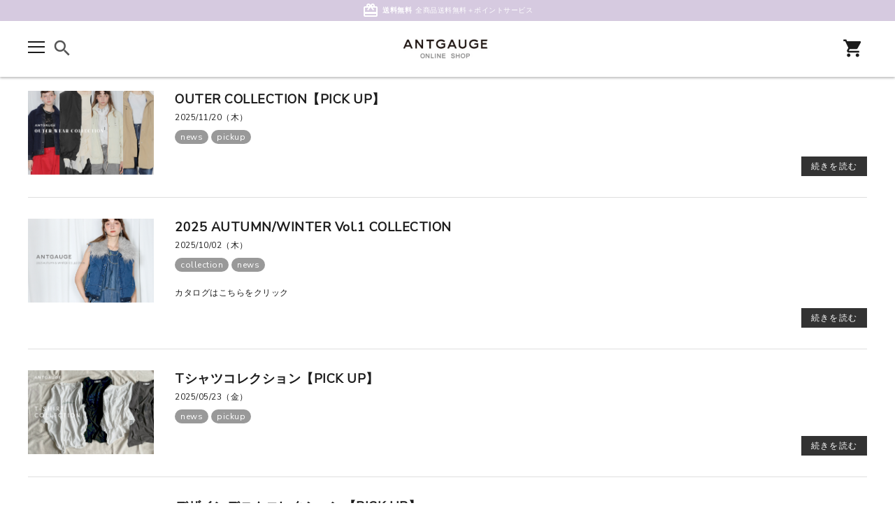

--- FILE ---
content_type: text/html; charset=UTF-8
request_url: https://www.antgauge.jp/blog
body_size: 13811
content:
<!DOCTYPE html>
<!--[if IE 7]>
<html class="ie ie7" lang="lang="ja"">
<![endif]-->
<!--[if IE 8]>
<html class="ie ie8" lang="lang="ja"">
<![endif]-->
<!--[if !(IE 7) | !(IE 8)  ]><!-->
<html lang="ja">
	<!--<![endif]-->
	<head>
		<!-- Global site tag (gtag.js) - Google Analytics -->
<script async src="https://www.googletagmanager.com/gtag/js?id=UA-129310164-1"></script>
<script>
  window.dataLayer = window.dataLayer || [];
  function gtag(){dataLayer.push(arguments);}
  gtag('js', new Date());

  gtag('config', 'UA-129310164-1');
</script>
		<meta charset="UTF-8" />
		<meta http-equiv="X-UA-Compatible" content="IE=edge,chrome=1" />
								<meta name="Description" content="" />
		<meta property="og:title" content="antgauge blog" />
		<meta property="og:description" content="" />
		<meta property="og:url" content="https%3A%2F%2Fwww.antgauge.jp%2Fblog%2F" />

				<meta property="og:site_name" content="antgauge blog | " />
		<meta property="og:type" content="blog" />
		<meta property="og:locale" content="ja_JP" />

		<meta property="fb:admins" content="" />
		<meta property="fb:app_id" content="" />

		<script src="https://code.jquery.com/jquery-3.5.1.min.js" integrity="sha256-9/aliU8dGd2tb6OSsuzixeV4y/faTqgFtohetphbbj0=" crossorigin="anonymous"></script>
		<script src="https://code.jquery.com/jquery-migrate-3.3.1.min.js" integrity="sha256-APllMc0V4lf/Rb5Cz4idWUCYlBDG3b0EcN1Ushd3hpE=" crossorigin="anonymous"></script>

					<link rel="canonical" href="https://www.antgauge.jp/blog">
		
		<link rel="stylesheet" href="https://use.fontawesome.com/releases/v5.5.0/css/all.css" integrity="sha384-ã€€B4dIYHKNBt8Bc12p+WXckhzcICo0wtJAoU8YZTY5qE0Id1GSseTk6S+L3BlXeVIU" crossorigin="anonymous">
		<link href="https://antgauge.xsrv.jp/blog/wp-content/themes/WP/style.css" rel="stylesheet" type="text/css" />
						<title>antgauge blog</title>
<meta name='robots' content='max-image-preview:large' />
<link rel="alternate" type="application/rss+xml" title="antgauge blog &raquo; フィード" href="https://www.antgauge.jp/blog/feed/" />
<link rel="alternate" type="application/rss+xml" title="antgauge blog &raquo; コメントフィード" href="https://www.antgauge.jp/blog/comments/feed/" />
<style id='wp-img-auto-sizes-contain-inline-css' type='text/css'>
img:is([sizes=auto i],[sizes^="auto," i]){contain-intrinsic-size:3000px 1500px}
/*# sourceURL=wp-img-auto-sizes-contain-inline-css */
</style>
<style id='wp-emoji-styles-inline-css' type='text/css'>

	img.wp-smiley, img.emoji {
		display: inline !important;
		border: none !important;
		box-shadow: none !important;
		height: 1em !important;
		width: 1em !important;
		margin: 0 0.07em !important;
		vertical-align: -0.1em !important;
		background: none !important;
		padding: 0 !important;
	}
/*# sourceURL=wp-emoji-styles-inline-css */
</style>
<style id='wp-block-library-inline-css' type='text/css'>
:root{--wp-block-synced-color:#7a00df;--wp-block-synced-color--rgb:122,0,223;--wp-bound-block-color:var(--wp-block-synced-color);--wp-editor-canvas-background:#ddd;--wp-admin-theme-color:#007cba;--wp-admin-theme-color--rgb:0,124,186;--wp-admin-theme-color-darker-10:#006ba1;--wp-admin-theme-color-darker-10--rgb:0,107,160.5;--wp-admin-theme-color-darker-20:#005a87;--wp-admin-theme-color-darker-20--rgb:0,90,135;--wp-admin-border-width-focus:2px}@media (min-resolution:192dpi){:root{--wp-admin-border-width-focus:1.5px}}.wp-element-button{cursor:pointer}:root .has-very-light-gray-background-color{background-color:#eee}:root .has-very-dark-gray-background-color{background-color:#313131}:root .has-very-light-gray-color{color:#eee}:root .has-very-dark-gray-color{color:#313131}:root .has-vivid-green-cyan-to-vivid-cyan-blue-gradient-background{background:linear-gradient(135deg,#00d084,#0693e3)}:root .has-purple-crush-gradient-background{background:linear-gradient(135deg,#34e2e4,#4721fb 50%,#ab1dfe)}:root .has-hazy-dawn-gradient-background{background:linear-gradient(135deg,#faaca8,#dad0ec)}:root .has-subdued-olive-gradient-background{background:linear-gradient(135deg,#fafae1,#67a671)}:root .has-atomic-cream-gradient-background{background:linear-gradient(135deg,#fdd79a,#004a59)}:root .has-nightshade-gradient-background{background:linear-gradient(135deg,#330968,#31cdcf)}:root .has-midnight-gradient-background{background:linear-gradient(135deg,#020381,#2874fc)}:root{--wp--preset--font-size--normal:16px;--wp--preset--font-size--huge:42px}.has-regular-font-size{font-size:1em}.has-larger-font-size{font-size:2.625em}.has-normal-font-size{font-size:var(--wp--preset--font-size--normal)}.has-huge-font-size{font-size:var(--wp--preset--font-size--huge)}.has-text-align-center{text-align:center}.has-text-align-left{text-align:left}.has-text-align-right{text-align:right}.has-fit-text{white-space:nowrap!important}#end-resizable-editor-section{display:none}.aligncenter{clear:both}.items-justified-left{justify-content:flex-start}.items-justified-center{justify-content:center}.items-justified-right{justify-content:flex-end}.items-justified-space-between{justify-content:space-between}.screen-reader-text{border:0;clip-path:inset(50%);height:1px;margin:-1px;overflow:hidden;padding:0;position:absolute;width:1px;word-wrap:normal!important}.screen-reader-text:focus{background-color:#ddd;clip-path:none;color:#444;display:block;font-size:1em;height:auto;left:5px;line-height:normal;padding:15px 23px 14px;text-decoration:none;top:5px;width:auto;z-index:100000}html :where(.has-border-color){border-style:solid}html :where([style*=border-top-color]){border-top-style:solid}html :where([style*=border-right-color]){border-right-style:solid}html :where([style*=border-bottom-color]){border-bottom-style:solid}html :where([style*=border-left-color]){border-left-style:solid}html :where([style*=border-width]){border-style:solid}html :where([style*=border-top-width]){border-top-style:solid}html :where([style*=border-right-width]){border-right-style:solid}html :where([style*=border-bottom-width]){border-bottom-style:solid}html :where([style*=border-left-width]){border-left-style:solid}html :where(img[class*=wp-image-]){height:auto;max-width:100%}:where(figure){margin:0 0 1em}html :where(.is-position-sticky){--wp-admin--admin-bar--position-offset:var(--wp-admin--admin-bar--height,0px)}@media screen and (max-width:600px){html :where(.is-position-sticky){--wp-admin--admin-bar--position-offset:0px}}

/*# sourceURL=wp-block-library-inline-css */
</style><style id='global-styles-inline-css' type='text/css'>
:root{--wp--preset--aspect-ratio--square: 1;--wp--preset--aspect-ratio--4-3: 4/3;--wp--preset--aspect-ratio--3-4: 3/4;--wp--preset--aspect-ratio--3-2: 3/2;--wp--preset--aspect-ratio--2-3: 2/3;--wp--preset--aspect-ratio--16-9: 16/9;--wp--preset--aspect-ratio--9-16: 9/16;--wp--preset--color--black: #000000;--wp--preset--color--cyan-bluish-gray: #abb8c3;--wp--preset--color--white: #ffffff;--wp--preset--color--pale-pink: #f78da7;--wp--preset--color--vivid-red: #cf2e2e;--wp--preset--color--luminous-vivid-orange: #ff6900;--wp--preset--color--luminous-vivid-amber: #fcb900;--wp--preset--color--light-green-cyan: #7bdcb5;--wp--preset--color--vivid-green-cyan: #00d084;--wp--preset--color--pale-cyan-blue: #8ed1fc;--wp--preset--color--vivid-cyan-blue: #0693e3;--wp--preset--color--vivid-purple: #9b51e0;--wp--preset--gradient--vivid-cyan-blue-to-vivid-purple: linear-gradient(135deg,rgb(6,147,227) 0%,rgb(155,81,224) 100%);--wp--preset--gradient--light-green-cyan-to-vivid-green-cyan: linear-gradient(135deg,rgb(122,220,180) 0%,rgb(0,208,130) 100%);--wp--preset--gradient--luminous-vivid-amber-to-luminous-vivid-orange: linear-gradient(135deg,rgb(252,185,0) 0%,rgb(255,105,0) 100%);--wp--preset--gradient--luminous-vivid-orange-to-vivid-red: linear-gradient(135deg,rgb(255,105,0) 0%,rgb(207,46,46) 100%);--wp--preset--gradient--very-light-gray-to-cyan-bluish-gray: linear-gradient(135deg,rgb(238,238,238) 0%,rgb(169,184,195) 100%);--wp--preset--gradient--cool-to-warm-spectrum: linear-gradient(135deg,rgb(74,234,220) 0%,rgb(151,120,209) 20%,rgb(207,42,186) 40%,rgb(238,44,130) 60%,rgb(251,105,98) 80%,rgb(254,248,76) 100%);--wp--preset--gradient--blush-light-purple: linear-gradient(135deg,rgb(255,206,236) 0%,rgb(152,150,240) 100%);--wp--preset--gradient--blush-bordeaux: linear-gradient(135deg,rgb(254,205,165) 0%,rgb(254,45,45) 50%,rgb(107,0,62) 100%);--wp--preset--gradient--luminous-dusk: linear-gradient(135deg,rgb(255,203,112) 0%,rgb(199,81,192) 50%,rgb(65,88,208) 100%);--wp--preset--gradient--pale-ocean: linear-gradient(135deg,rgb(255,245,203) 0%,rgb(182,227,212) 50%,rgb(51,167,181) 100%);--wp--preset--gradient--electric-grass: linear-gradient(135deg,rgb(202,248,128) 0%,rgb(113,206,126) 100%);--wp--preset--gradient--midnight: linear-gradient(135deg,rgb(2,3,129) 0%,rgb(40,116,252) 100%);--wp--preset--font-size--small: 13px;--wp--preset--font-size--medium: 20px;--wp--preset--font-size--large: 36px;--wp--preset--font-size--x-large: 42px;--wp--preset--spacing--20: 0.44rem;--wp--preset--spacing--30: 0.67rem;--wp--preset--spacing--40: 1rem;--wp--preset--spacing--50: 1.5rem;--wp--preset--spacing--60: 2.25rem;--wp--preset--spacing--70: 3.38rem;--wp--preset--spacing--80: 5.06rem;--wp--preset--shadow--natural: 6px 6px 9px rgba(0, 0, 0, 0.2);--wp--preset--shadow--deep: 12px 12px 50px rgba(0, 0, 0, 0.4);--wp--preset--shadow--sharp: 6px 6px 0px rgba(0, 0, 0, 0.2);--wp--preset--shadow--outlined: 6px 6px 0px -3px rgb(255, 255, 255), 6px 6px rgb(0, 0, 0);--wp--preset--shadow--crisp: 6px 6px 0px rgb(0, 0, 0);}:where(.is-layout-flex){gap: 0.5em;}:where(.is-layout-grid){gap: 0.5em;}body .is-layout-flex{display: flex;}.is-layout-flex{flex-wrap: wrap;align-items: center;}.is-layout-flex > :is(*, div){margin: 0;}body .is-layout-grid{display: grid;}.is-layout-grid > :is(*, div){margin: 0;}:where(.wp-block-columns.is-layout-flex){gap: 2em;}:where(.wp-block-columns.is-layout-grid){gap: 2em;}:where(.wp-block-post-template.is-layout-flex){gap: 1.25em;}:where(.wp-block-post-template.is-layout-grid){gap: 1.25em;}.has-black-color{color: var(--wp--preset--color--black) !important;}.has-cyan-bluish-gray-color{color: var(--wp--preset--color--cyan-bluish-gray) !important;}.has-white-color{color: var(--wp--preset--color--white) !important;}.has-pale-pink-color{color: var(--wp--preset--color--pale-pink) !important;}.has-vivid-red-color{color: var(--wp--preset--color--vivid-red) !important;}.has-luminous-vivid-orange-color{color: var(--wp--preset--color--luminous-vivid-orange) !important;}.has-luminous-vivid-amber-color{color: var(--wp--preset--color--luminous-vivid-amber) !important;}.has-light-green-cyan-color{color: var(--wp--preset--color--light-green-cyan) !important;}.has-vivid-green-cyan-color{color: var(--wp--preset--color--vivid-green-cyan) !important;}.has-pale-cyan-blue-color{color: var(--wp--preset--color--pale-cyan-blue) !important;}.has-vivid-cyan-blue-color{color: var(--wp--preset--color--vivid-cyan-blue) !important;}.has-vivid-purple-color{color: var(--wp--preset--color--vivid-purple) !important;}.has-black-background-color{background-color: var(--wp--preset--color--black) !important;}.has-cyan-bluish-gray-background-color{background-color: var(--wp--preset--color--cyan-bluish-gray) !important;}.has-white-background-color{background-color: var(--wp--preset--color--white) !important;}.has-pale-pink-background-color{background-color: var(--wp--preset--color--pale-pink) !important;}.has-vivid-red-background-color{background-color: var(--wp--preset--color--vivid-red) !important;}.has-luminous-vivid-orange-background-color{background-color: var(--wp--preset--color--luminous-vivid-orange) !important;}.has-luminous-vivid-amber-background-color{background-color: var(--wp--preset--color--luminous-vivid-amber) !important;}.has-light-green-cyan-background-color{background-color: var(--wp--preset--color--light-green-cyan) !important;}.has-vivid-green-cyan-background-color{background-color: var(--wp--preset--color--vivid-green-cyan) !important;}.has-pale-cyan-blue-background-color{background-color: var(--wp--preset--color--pale-cyan-blue) !important;}.has-vivid-cyan-blue-background-color{background-color: var(--wp--preset--color--vivid-cyan-blue) !important;}.has-vivid-purple-background-color{background-color: var(--wp--preset--color--vivid-purple) !important;}.has-black-border-color{border-color: var(--wp--preset--color--black) !important;}.has-cyan-bluish-gray-border-color{border-color: var(--wp--preset--color--cyan-bluish-gray) !important;}.has-white-border-color{border-color: var(--wp--preset--color--white) !important;}.has-pale-pink-border-color{border-color: var(--wp--preset--color--pale-pink) !important;}.has-vivid-red-border-color{border-color: var(--wp--preset--color--vivid-red) !important;}.has-luminous-vivid-orange-border-color{border-color: var(--wp--preset--color--luminous-vivid-orange) !important;}.has-luminous-vivid-amber-border-color{border-color: var(--wp--preset--color--luminous-vivid-amber) !important;}.has-light-green-cyan-border-color{border-color: var(--wp--preset--color--light-green-cyan) !important;}.has-vivid-green-cyan-border-color{border-color: var(--wp--preset--color--vivid-green-cyan) !important;}.has-pale-cyan-blue-border-color{border-color: var(--wp--preset--color--pale-cyan-blue) !important;}.has-vivid-cyan-blue-border-color{border-color: var(--wp--preset--color--vivid-cyan-blue) !important;}.has-vivid-purple-border-color{border-color: var(--wp--preset--color--vivid-purple) !important;}.has-vivid-cyan-blue-to-vivid-purple-gradient-background{background: var(--wp--preset--gradient--vivid-cyan-blue-to-vivid-purple) !important;}.has-light-green-cyan-to-vivid-green-cyan-gradient-background{background: var(--wp--preset--gradient--light-green-cyan-to-vivid-green-cyan) !important;}.has-luminous-vivid-amber-to-luminous-vivid-orange-gradient-background{background: var(--wp--preset--gradient--luminous-vivid-amber-to-luminous-vivid-orange) !important;}.has-luminous-vivid-orange-to-vivid-red-gradient-background{background: var(--wp--preset--gradient--luminous-vivid-orange-to-vivid-red) !important;}.has-very-light-gray-to-cyan-bluish-gray-gradient-background{background: var(--wp--preset--gradient--very-light-gray-to-cyan-bluish-gray) !important;}.has-cool-to-warm-spectrum-gradient-background{background: var(--wp--preset--gradient--cool-to-warm-spectrum) !important;}.has-blush-light-purple-gradient-background{background: var(--wp--preset--gradient--blush-light-purple) !important;}.has-blush-bordeaux-gradient-background{background: var(--wp--preset--gradient--blush-bordeaux) !important;}.has-luminous-dusk-gradient-background{background: var(--wp--preset--gradient--luminous-dusk) !important;}.has-pale-ocean-gradient-background{background: var(--wp--preset--gradient--pale-ocean) !important;}.has-electric-grass-gradient-background{background: var(--wp--preset--gradient--electric-grass) !important;}.has-midnight-gradient-background{background: var(--wp--preset--gradient--midnight) !important;}.has-small-font-size{font-size: var(--wp--preset--font-size--small) !important;}.has-medium-font-size{font-size: var(--wp--preset--font-size--medium) !important;}.has-large-font-size{font-size: var(--wp--preset--font-size--large) !important;}.has-x-large-font-size{font-size: var(--wp--preset--font-size--x-large) !important;}
/*# sourceURL=global-styles-inline-css */
</style>

<style id='classic-theme-styles-inline-css' type='text/css'>
/*! This file is auto-generated */
.wp-block-button__link{color:#fff;background-color:#32373c;border-radius:9999px;box-shadow:none;text-decoration:none;padding:calc(.667em + 2px) calc(1.333em + 2px);font-size:1.125em}.wp-block-file__button{background:#32373c;color:#fff;text-decoration:none}
/*# sourceURL=/wp-includes/css/classic-themes.min.css */
</style>
<link rel='stylesheet' id='base-css' href='https://antgauge.xsrv.jp/blog/wp-content/themes/WP/edit_pc/style.css' type='text/css' media='all' />
<link rel='stylesheet' id='grid-css' href='https://antgauge.xsrv.jp/blog/wp-content/themes/WP/library/grid_pc.css' type='text/css' media='all' />
<link rel='stylesheet' id='editstyle-css' href='https://antgauge.xsrv.jp/blog/wp-content/themes/WP/edit_pc/edit_style.css' type='text/css' media='all' />
<link rel="https://api.w.org/" href="https://www.antgauge.jp/blog/wp-json/" />		<link href="https://fonts.googleapis.com/css2?family=Nunito+Sans&display=swap" rel="stylesheet">
	</head>

	<body data-rsssl=1 class="home blog wp-theme-WP">
		<link href="https://fonts.googleapis.com/icon?family=Material+Icons" rel="stylesheet">

<!-- ヘッダー -->
<header id="pagetop">
<!-- ここからヘッダーモジュール -->
  <header id="hdr" class="hdr--typeA">
  <div class="hdrTop text--center">
    <div class="hdrInner">
      <p class="hdrInfo">
  <strong><i class="material-icons">card_giftcard</i>送料無料</strong>全商品送料無料＋ポイントサービス
</p>

    </div>
  </div>
  <div class="hdrMiddle hdrMiddle--logoCenter hdrFixed">
    <div class="hdrInner">
      <div class="hdrMiddle__left">
        <nav class="iconNav">
  <ul>
    <li>
      <div id="menu-icon" class="menuToggle">
        <span>&nbsp;</span>
        <span>&nbsp;</span>
        <span>&nbsp;</span>
      </div>
    </li>
    <li class="hdrSearch--toggle">
      <span><i class="material-icons">search</i></span>
      <div class="hdrSearch__wrap">
  <form action="https://www.antgauge.jp/smartphone/list.html" class="searchFormA searchForm" role="search" method="get" accept-charset="EUC-JP">
    <div class="searchForm__inner">
      <input type="text" value="" name="search_key" id="s" placeholder="キーワードで検索する">
      <button type="submit" class="searchForm__submit"><i class="gNav__listIcon material-icons">search</i></button>
    </div>
  </form>
      </div>
    </li>
  </ul>
</nav>

      </div>
      <h1 id="hdrLogo" class="hdrMiddle__center"><a href="https://www.antgauge.jp"><img class="gNav__listIcon" src="https://gigaplus.makeshop.jp/antgauge/creatorMode/sp_logo.png" alt="" width="130" height="30"></a></h1>
      <div class="hdrMiddle__right">
        <nav class="iconNav">
          <ul>
            <li><a href="/smartphone/basket.html" class="iconNav__cart"><i class="material-icons">shopping_cart</i></a></li>
          </ul>
        </nav>

      </div>
    </div>
  </div>
</header>



  <aside id="drawer" class="">
    <div class="drawer__search">
        <form action="https://www.antgauge.jp/smartphone/list.html" class="searchForm searchFormA" role="search" method="get" accept-charset="EUC-JP">
          <div class="searchForm__inner">
            <input type="text" value="" name="search_key" id="s" placeholder="商品を検索する">
            <button type="submit" class="searchForm__submit"><i class="gNav__listIcon material-icons">search</i></button>
          </div>
        </form>
      </div>
  
    <div class="drawer__checkedItem">
      <h2 class="h2A">最近チェックした商品</h2>
      <!-- 最近チェックした商品ユニット レコメンドタグ挿入始まり -->
      <div fsid="fsrecommenddiv6"></div>
      <!-- 最近チェックした商品ユニット レコメンドタグ挿入終わり -->
    </div>
  
    <ul class="drawer__nav">
      <li class="hasChildren--click">
        <a href="">
          カテゴリーから探す
        </a>
        <ul style="display: none;">
          <li><a href="https://www.antgauge.jp/shopbrand/warm">☆あったかアイテム☆</a></li>
          <li><a href="https://www.antgauge.jp/shopbrand/all_items">すべての商品</a></li>
          <li><a href="https://www.antgauge.jp/shopbrand/ct21">新着商品</a></li>
          <li><a href="https://www.antgauge.jp/shopbrand/ct14">シルエット別</a></li>
          <li><a href="https://www.antgauge.jp/shopbrand/ct22">ベストセラー</a></li>
          <li><a href="https://www.antgauge.jp/shopbrand/ct4">パンツ</a></li>
          <li><a href="https://www.antgauge.jp/shopbrand/ct2">トップス</a></li>
          <li><a href="https://www.antgauge.jp/shopbrand/ct5">スカート</a></li>
          <li><a href="https://www.antgauge.jp/shopbrand/ct11">アウター</a></li>
          <li><a href="https://www.antgauge.jp/shopbrand/ct24">アクセサリー</a></li>
        </ul>
      </li>
  
      <li class="hasChildren--click">
        <a href="">カラーから探す</a>
          <ul class="dNavColor clearfix dBarToggle" style="display: none;">
             <li class="dNav__unit--color">
             <a href="https://www.antgauge.jp/smartphone/list.html?search_key=%A5%DB%A5%EF%A5%A4%A5%C8">
               <p class="dNav__unit_colorIcon"><img src="https://www.antgauge.jp/blog/wp-content/themes/WP/images/color-icon-white.png"></p>
               <p class="dNav__unit_colorText">ホワイト系</p>
               </a>
           </li>
           <li class="dNav__unit--color">
             <a href="https://www.antgauge.jp/smartphone/list.html?search_key=%A5%B0%A5%EC%A1%BC">
               <p class="dNav__unit_colorIcon"><img src="https://www.antgauge.jp/blog/wp-content/themes/WP/images/color-icon-glay.png"></p>
               <p class="dNav__unit_colorText">グレー系</p>
               </a>
           </li>
           <li class="dNav__unit--color">
            <a href="https://www.antgauge.jp/smartphone/list.html?search_key=%A5%D6%A5%E9%A5%C3%A5%AF">
              <p class="dNav__unit_colorIcon"><img src="https://www.antgauge.jp/blog/wp-content/themes/WP/images/color-icon-black.png"></p>
              <p class="dNav__unit_colorText">ブラック系</p>
              </a>
          </li>
          <li class="dNav__unit--color">
            <a href="https://www.antgauge.jp/smartphone/list.html?search_key=%A5%D6%A5%EB%A1%BC">
              <p class="dNav__unit_colorIcon"><img src="https://www.antgauge.jp/blog/wp-content/themes/WP/images/color-icon-blue.png"></p>
              <p class="dNav__unit_colorText">ブルー系</p>
              </a>
          </li>
           <li class="dNav__unit--color">
             <a href="https://www.antgauge.jp/smartphone/list.html?search_key=%A5%D9%A1%BC%A5%B8%A5%E5">
               <p class="dNav__unit_colorIcon"><img src="https://www.antgauge.jp/blog/wp-content/themes/WP/images/color-icon-beige.png"></p>
               <p class="dNav__unit_colorText">ベージュ系</p>
               </a>
           </li>
           <li class="dNav__unit--color">
            <a href="https://www.antgauge.jp/smartphone/list.html?search_key=%A5%D6%A5%E9%A5%A6%A5%F3">
              <p class="dNav__unit_colorIcon"><img src="https://www.antgauge.jp/blog/wp-content/themes/WP/images/color-icon-blown.png"></p>
              <p class="dNav__unit_colorText">ブラウン系</p>
              </a>
          </li>
           <li class="dNav__unit--color">
             <a href="https://www.antgauge.jp/smartphone/list.html?search_key=%A5%B0%A5%EA%A1%BC%A5%F3">
               <p class="dNav__unit_colorIcon"><img src="https://www.antgauge.jp/blog/wp-content/themes/WP/images/color-icon-green.png"></p>
               <p class="dNav__unit_colorText">グリーン系</p>
               </a>
           </li>
           <li class="dNav__unit--color">
             <a href="https://www.antgauge.jp/smartphone/list.html?search_key=%A5%D1%A1%BC%A5%D7%A5%EB">
               <p class="dNav__unit_colorIcon"><img src="https://www.antgauge.jp/blog/wp-content/themes/WP/images/color-icon-purple.png"></p>
               <p class="dNav__unit_colorText">パープル系</p>
               </a>
           </li>
           <li class="dNav__unit--color">
             <a href="https://www.antgauge.jp/smartphone/list.html?search_key=%A5%A4%A5%A8%A5%ED%A1%BC">
               <p class="dNav__unit_colorIcon"><img src="https://gigaplus.makeshop.jp/antgauge/creatorMode/color-icon-yellow3.png"></p>
               <p class="dNav__unit_colorText">イエロー系</p>
               </a>
           </li>
           <li class="dNav__unit--color">
             <a href="https://www.antgauge.jp/smartphone/list.html?search_key=%A5%D4%A5%F3%A5%AF">
               <p class="dNav__unit_colorIcon"><img src="https://www.antgauge.jp/blog/wp-content/themes/WP/images/color-icon-pink.png"></p>
               <p class="dNav__unit_colorText">ピンク系</p>
               </a>
           </li>
           <li class="dNav__unit--color">
             <a href="https://www.antgauge.jp/smartphone/list.html?search_key=%A5%AA%A5%EC%A5%F3%A5%B8">
               <p class="dNav__unit_colorIcon"><img src="https://www.antgauge.jp/blog/wp-content/themes/WP/images/color-icon-orange.png"></p>
               <p class="dNav__unit_colorText">オレンジ系</p>
               </a>
           </li>
           <li class="dNav__unit--color">
             <a href="https://www.antgauge.jp/smartphone/list.html?search_key=%A5%EC%A5%C3%A5%C9">
               <p class="dNav__unit_colorIcon"><img src="https://www.antgauge.jp/blog/wp-content/themes/WP/images/color-icon-red.png"></p>
               <p class="dNav__unit_colorText">レッド系</p>
               </a>
           </li>
           <li class="dNav__unit--color">
             <a href="https://www.antgauge.jp/smartphone/list.html?search_key=%A5%B7%A5%EB%A5%D0%A1%BC">
               <p class="dNav__unit_colorIcon"><img src="https://www.antgauge.jp/blog/wp-content/themes/WP/images/color-icon-silver.png"></p>
               <p class="dNav__unit_colorText">シルバー系</p>
               </a>
           </li>
           <li class="dNav__unit--color">
             <a href="https://www.antgauge.jp/smartphone/list.html?search_key=%A5%B4%A1%BC%A5%EB%A5%C9">
               <p class="dNav__unit_colorIcon"><img src="https://www.antgauge.jp/blog/wp-content/themes/WP/images/color-icon-gold.png"></p>
               <p class="dNav__unit_colorText">ゴールド系</p>
               </a>
           </li>
           <li class="dNav__unit--color">
             <a href="https://www.antgauge.jp/smartphone/list.html?search_key=%CA%C1">
               <p class="dNav__unit_colorIcon"><img src="https://www.antgauge.jp/blog/wp-content/themes/WP/images/color-icon-gara.png"></p>
               <p class="dNav__unit_colorText">柄系</p>
               </a>
           </li>
          </ul>
      </li>
      <li><a href="https://www.antgauge.jp/smartphone/page1.html">新商品/再入荷商品</a></li>
      <li><a href="https://www.antgauge.jp/smartphone/page2.html">ランキング</a></li>
      <li><a href="https://www.antgauge.jp/blog/coordinate_category/coordinate/">スタッフコーディネート</a></li>
    </ul>
  
    <h2 class="h2A">スタッフアカウント</h2>
    <ul class="drawer__nav staff">
      <li><a href="https://www.instagram.com/_yu_ki_i_/"><i class="fab fa-instagram"></i>@_senoh(director) </a></li> 
      <li><a href="https://www.instagram.com/hitomi_antgauge/" target="_blank"><i class="fab fa-instagram"></i>@_hitomi(graphic)</a></li>
      <li><a href="https://www.instagram.com/kaede_antgauge/" target="_blank"><i class="fab fa-instagram"></i>@_kaede(sales)</a></li>
    </ul>
  
    <ul class="drawer__Bnr">
      <li><a href="https://my.ebook5.net/ANTGAUGE/"><img src="https://gigaplus.makeshop.jp/antgauge/creatorMode/collections.jpg" alt="catalog"></a></li> 
      <li><a href="http://uplink-app-v3.com/app/download/sid/12144"><img src="https://gigaplus.makeshop.jp/antgauge/creatorMode/officialapp.jpg" alt=""></a></li>
      <li><a href="https://www.makeshop.jp/ssl/popup_mailmagazine.html?db=antgauge&mspbk=1"><img src="https://gigaplus.makeshop.jp/antgauge/creatorMode/mailmagazine.jpg" alt=""></a></li>
    </ul>
  
    <!-- <div class="drawer__account">
      <div class="drawer__accountText">
        <h2>ACCOUNT MENU</h2>
        <p>ようこそ　会員名 様</p>
      </div>
  <ul class="drawer__accountNav">
    <{if $member.is_logged_in}>
      <li>
        <a href="<{$login_url}>">
          <i class="material-icons">meeting_room</i>ログアウト
        </a>
      </li>
      <li>
        <a href="<{$member_edit_url}>">
          <i class="material-icons">create</i>会員情報修正
        </a>
      </li>
      <li>
        <a href="<{$member_orderhistory_url}>">
          <i class="material-icons">restore</i>注文履歴
        </a>
      </li>
      <li>
        <a href="<{$member_point_url}>">
          <i class="material-icons">local_parking</i>ポイント
        </a>
      </li>
    <{else}>
      <li>
        <a href="<{$login_url}>">
          <i class="material-icons">meeting_room</i>ログイン
        </a>
      </li>
      <li>
        <a href="<{$member_regist_url}>">
          <i class="material-icons">person</i>新規会員登録
        </a>
      </li>
    <{/if}>
  </ul>
    </div> -->
    <div class="drawerTopBnr">
    <img src="https://gigaplus.makeshop.jp/antgauge/creatorMode/bnr/bnr_%E4%BF%AE%E6%AD%A3%E6%A1%88%20%E2%80%93%202%402x.png" alt="キャッシュレス">
  </div>

    <a href="" class="menuClose drawer__close">メニューを閉じる<i class="material-icons">close</i></a>
  </aside>
  <div id="overlay" class="menuClose"><i class="material-icons">close</i></div>
  
  
  <!-- ここまでヘッダーモジュール -->
  <div id="container" class="clearfix">
	<!-- トップ  -->
<main id="main">

	<!-- 記事一覧表示 -->
	<div class="post_list_area">
		
		<div class="clearfix">
				<div id="top_post_list" class="">
											<article class="top_post clearfix">
							<figure class="post_list_thumbnail ">
								<!--アイキャッチ表示-->
								    <a href="https://www.antgauge.jp/blog/25_outer_collection/" title="OUTER COLLECTION【PICK UP】" ><img src="https://antgauge.xsrv.jp/blog/wp-content/uploads/2025/11/sp_top_outer25.jpg" alt="OUTER COLLECTION【PICK UP】"></a>
    								<!--//アイキャッチ表示-->
							</figure>

							<div class="post_list_box">
									<!--記事タイトル-->
									<h2 class="post_title"><a href="https://www.antgauge.jp/blog/25_outer_collection/">OUTER COLLECTION【PICK UP】</a></h2>
									<!--//記事タイトル-->

									<!--記事日付表示-->
									<time class="sub_info_date" datatime="2025-11-20">
										<a href="https://www.antgauge.jp/blog/2025/11/" title="OUTER COLLECTION【PICK UP】">2025/11/20（木）										</a>
									</time>
									<!--//記事日付表示-->

									<div class="sub_info">
										<!--カテゴリ表示-->
										<div class="sub_info_cate">
											<a href="https://www.antgauge.jp/blog/category/news/">news</a><a href="https://www.antgauge.jp/blog/category/pickup/">pickup</a>										</div>
										<!--//カテゴリ表示-->



										<!--投稿タイプ-->
										<!--										<div class="sub_info_author">
																					<span>投稿タイプ&nbsp;:&nbsp;</span>																				</div>-->
										<!--//投稿タイプ-->

									</div>
								<!-- 本文抜粋 -->
								<p class="content"><a href="https://www.antgauge.jp/blog/25_outer_collection/"></a></p> <div class="more"><a href="https://www.antgauge.jp/blog/25_outer_collection/">続きを読む</a></div>								<!--//本文抜粋-->
							</div>
						</article>
											<article class="top_post clearfix">
							<figure class="post_list_thumbnail ">
								<!--アイキャッチ表示-->
								    <a href="https://www.antgauge.jp/blog/2025-autumn-winter-vol-1-collection/" title="2025 AUTUMN/WINTER Vol.1 COLLECTION" ><img src="https://antgauge.xsrv.jp/blog/wp-content/uploads/2025/10/online_top_1500.jpg" alt="2025 AUTUMN/WINTER Vol.1 COLLECTION"></a>
    								<!--//アイキャッチ表示-->
							</figure>

							<div class="post_list_box">
									<!--記事タイトル-->
									<h2 class="post_title"><a href="https://www.antgauge.jp/blog/2025-autumn-winter-vol-1-collection/">2025 AUTUMN/WINTER Vol.1 COLLECTION</a></h2>
									<!--//記事タイトル-->

									<!--記事日付表示-->
									<time class="sub_info_date" datatime="2025-10-02">
										<a href="https://www.antgauge.jp/blog/2025/10/" title="2025 AUTUMN/WINTER Vol.1 COLLECTION">2025/10/02（木）										</a>
									</time>
									<!--//記事日付表示-->

									<div class="sub_info">
										<!--カテゴリ表示-->
										<div class="sub_info_cate">
											<a href="https://www.antgauge.jp/blog/category/blog/">collection</a><a href="https://www.antgauge.jp/blog/category/news/">news</a>										</div>
										<!--//カテゴリ表示-->



										<!--投稿タイプ-->
										<!--										<div class="sub_info_author">
																					<span>投稿タイプ&nbsp;:&nbsp;</span>																				</div>-->
										<!--//投稿タイプ-->

									</div>
								<!-- 本文抜粋 -->
								<p class="content"><a href="https://www.antgauge.jp/blog/2025-autumn-winter-vol-1-collection/">カタログはこちらをクリック</a></p> <div class="more"><a href="https://www.antgauge.jp/blog/2025-autumn-winter-vol-1-collection/">続きを読む</a></div>								<!--//本文抜粋-->
							</div>
						</article>
											<article class="top_post clearfix">
							<figure class="post_list_thumbnail ">
								<!--アイキャッチ表示-->
								    <a href="https://www.antgauge.jp/blog/25_ss_tee/" title="Tシャツコレクション【PICK UP】" ><img src="https://antgauge.xsrv.jp/blog/wp-content/uploads/2025/05/sp_top_25SST.jpg" alt="Tシャツコレクション【PICK UP】"></a>
    								<!--//アイキャッチ表示-->
							</figure>

							<div class="post_list_box">
									<!--記事タイトル-->
									<h2 class="post_title"><a href="https://www.antgauge.jp/blog/25_ss_tee/">Tシャツコレクション【PICK UP】</a></h2>
									<!--//記事タイトル-->

									<!--記事日付表示-->
									<time class="sub_info_date" datatime="2025-05-23">
										<a href="https://www.antgauge.jp/blog/2025/05/" title="Tシャツコレクション【PICK UP】">2025/05/23（金）										</a>
									</time>
									<!--//記事日付表示-->

									<div class="sub_info">
										<!--カテゴリ表示-->
										<div class="sub_info_cate">
											<a href="https://www.antgauge.jp/blog/category/news/">news</a><a href="https://www.antgauge.jp/blog/category/pickup/">pickup</a>										</div>
										<!--//カテゴリ表示-->



										<!--投稿タイプ-->
										<!--										<div class="sub_info_author">
																					<span>投稿タイプ&nbsp;:&nbsp;</span>																				</div>-->
										<!--//投稿タイプ-->

									</div>
								<!-- 本文抜粋 -->
								<p class="content"><a href="https://www.antgauge.jp/blog/25_ss_tee/"></a></p> <div class="more"><a href="https://www.antgauge.jp/blog/25_ss_tee/">続きを読む</a></div>								<!--//本文抜粋-->
							</div>
						</article>
											<article class="top_post clearfix">
							<figure class="post_list_thumbnail ">
								<!--アイキャッチ表示-->
								    <a href="https://www.antgauge.jp/blog/25_design_denim/" title="デザインデニムコレクション【PICK UP】" ><img src="https://antgauge.xsrv.jp/blog/wp-content/uploads/2025/02/1500_1000.jpg" alt="デザインデニムコレクション【PICK UP】"></a>
    								<!--//アイキャッチ表示-->
							</figure>

							<div class="post_list_box">
									<!--記事タイトル-->
									<h2 class="post_title"><a href="https://www.antgauge.jp/blog/25_design_denim/">デザインデニムコレクション【PICK UP】</a></h2>
									<!--//記事タイトル-->

									<!--記事日付表示-->
									<time class="sub_info_date" datatime="2025-02-26">
										<a href="https://www.antgauge.jp/blog/2025/02/" title="デザインデニムコレクション【PICK UP】">2025/02/26（水）										</a>
									</time>
									<!--//記事日付表示-->

									<div class="sub_info">
										<!--カテゴリ表示-->
										<div class="sub_info_cate">
											<a href="https://www.antgauge.jp/blog/category/news/">news</a><a href="https://www.antgauge.jp/blog/category/pickup/">pickup</a>										</div>
										<!--//カテゴリ表示-->



										<!--投稿タイプ-->
										<!--										<div class="sub_info_author">
																					<span>投稿タイプ&nbsp;:&nbsp;</span>																				</div>-->
										<!--//投稿タイプ-->

									</div>
								<!-- 本文抜粋 -->
								<p class="content"><a href="https://www.antgauge.jp/blog/25_design_denim/"></a></p> <div class="more"><a href="https://www.antgauge.jp/blog/25_design_denim/">続きを読む</a></div>								<!--//本文抜粋-->
							</div>
						</article>
											<article class="top_post clearfix">
							<figure class="post_list_thumbnail ">
								<!--アイキャッチ表示-->
								    <a href="https://www.antgauge.jp/blog/2025_ss1/" title="2025 SPRING/SUMMER Vol.1 COLLECTION" ><img src="https://antgauge.xsrv.jp/blog/wp-content/uploads/2025/02/online_top_1500.jpg" alt="2025 SPRING/SUMMER Vol.1 COLLECTION"></a>
    								<!--//アイキャッチ表示-->
							</figure>

							<div class="post_list_box">
									<!--記事タイトル-->
									<h2 class="post_title"><a href="https://www.antgauge.jp/blog/2025_ss1/">2025 SPRING/SUMMER Vol.1 COLLECTION</a></h2>
									<!--//記事タイトル-->

									<!--記事日付表示-->
									<time class="sub_info_date" datatime="2025-02-18">
										<a href="https://www.antgauge.jp/blog/2025/02/" title="2025 SPRING/SUMMER Vol.1 COLLECTION">2025/02/18（火）										</a>
									</time>
									<!--//記事日付表示-->

									<div class="sub_info">
										<!--カテゴリ表示-->
										<div class="sub_info_cate">
											<a href="https://www.antgauge.jp/blog/category/blog/">collection</a><a href="https://www.antgauge.jp/blog/category/news/">news</a>										</div>
										<!--//カテゴリ表示-->



										<!--投稿タイプ-->
										<!--										<div class="sub_info_author">
																					<span>投稿タイプ&nbsp;:&nbsp;</span>																				</div>-->
										<!--//投稿タイプ-->

									</div>
								<!-- 本文抜粋 -->
								<p class="content"><a href="https://www.antgauge.jp/blog/2025_ss1/">カタログはこちらをクリック</a></p> <div class="more"><a href="https://www.antgauge.jp/blog/2025_ss1/">続きを読む</a></div>								<!--//本文抜粋-->
							</div>
						</article>
											<article class="top_post clearfix">
							<figure class="post_list_thumbnail ">
								<!--アイキャッチ表示-->
								    <a href="https://www.antgauge.jp/blog/25ss_c1591/" title="春夏の定番アイテムが今季も登場！【PICK UP】" ><img src="https://antgauge.xsrv.jp/blog/wp-content/uploads/2025/02/C1591_new.jpg" alt="春夏の定番アイテムが今季も登場！【PICK UP】"></a>
    								<!--//アイキャッチ表示-->
							</figure>

							<div class="post_list_box">
									<!--記事タイトル-->
									<h2 class="post_title"><a href="https://www.antgauge.jp/blog/25ss_c1591/">春夏の定番アイテムが今季も登場！【PICK UP】</a></h2>
									<!--//記事タイトル-->

									<!--記事日付表示-->
									<time class="sub_info_date" datatime="2025-02-18">
										<a href="https://www.antgauge.jp/blog/2025/02/" title="春夏の定番アイテムが今季も登場！【PICK UP】">2025/02/18（火）										</a>
									</time>
									<!--//記事日付表示-->

									<div class="sub_info">
										<!--カテゴリ表示-->
										<div class="sub_info_cate">
											<a href="https://www.antgauge.jp/blog/category/news/">news</a><a href="https://www.antgauge.jp/blog/category/pickup/">pickup</a>										</div>
										<!--//カテゴリ表示-->



										<!--投稿タイプ-->
										<!--										<div class="sub_info_author">
																					<span>投稿タイプ&nbsp;:&nbsp;</span>																				</div>-->
										<!--//投稿タイプ-->

									</div>
								<!-- 本文抜粋 -->
								<p class="content"><a href="https://www.antgauge.jp/blog/25ss_c1591/"></a></p> <div class="more"><a href="https://www.antgauge.jp/blog/25ss_c1591/">続きを読む</a></div>								<!--//本文抜粋-->
							</div>
						</article>
											<article class="top_post clearfix">
							<figure class="post_list_thumbnail ">
								<!--アイキャッチ表示-->
								    <a href="https://www.antgauge.jp/blog/24_warm_item/" title="秋冬の人気定番！あったかアイテム特集☆" ><img src="https://antgauge.xsrv.jp/blog/wp-content/uploads/2024/11/warm2024.jpg" alt="秋冬の人気定番！あったかアイテム特集☆"></a>
    								<!--//アイキャッチ表示-->
							</figure>

							<div class="post_list_box">
									<!--記事タイトル-->
									<h2 class="post_title"><a href="https://www.antgauge.jp/blog/24_warm_item/">秋冬の人気定番！あったかアイテム特集☆</a></h2>
									<!--//記事タイトル-->

									<!--記事日付表示-->
									<time class="sub_info_date" datatime="2024-11-01">
										<a href="https://www.antgauge.jp/blog/2024/11/" title="秋冬の人気定番！あったかアイテム特集☆">2024/11/01（金）										</a>
									</time>
									<!--//記事日付表示-->

									<div class="sub_info">
										<!--カテゴリ表示-->
										<div class="sub_info_cate">
											<a href="https://www.antgauge.jp/blog/category/news/">news</a><a href="https://www.antgauge.jp/blog/category/pickup/">pickup</a>										</div>
										<!--//カテゴリ表示-->



										<!--投稿タイプ-->
										<!--										<div class="sub_info_author">
																					<span>投稿タイプ&nbsp;:&nbsp;</span>																				</div>-->
										<!--//投稿タイプ-->

									</div>
								<!-- 本文抜粋 -->
								<p class="content"><a href="https://www.antgauge.jp/blog/24_warm_item/">&nbsp;</a></p> <div class="more"><a href="https://www.antgauge.jp/blog/24_warm_item/">続きを読む</a></div>								<!--//本文抜粋-->
							</div>
						</article>
											<article class="top_post clearfix">
							<figure class="post_list_thumbnail ">
								<!--アイキャッチ表示-->
								    <a href="https://www.antgauge.jp/blog/2024-autumn-winter-vol-1-collection/" title="2024 AUTUMN/WINTER Vol.1 COLLECTION" ><img src="https://antgauge.xsrv.jp/blog/wp-content/uploads/2024/09/online_top_1500.jpg" alt="2024 AUTUMN/WINTER Vol.1 COLLECTION"></a>
    								<!--//アイキャッチ表示-->
							</figure>

							<div class="post_list_box">
									<!--記事タイトル-->
									<h2 class="post_title"><a href="https://www.antgauge.jp/blog/2024-autumn-winter-vol-1-collection/">2024 AUTUMN/WINTER Vol.1 COLLECTION</a></h2>
									<!--//記事タイトル-->

									<!--記事日付表示-->
									<time class="sub_info_date" datatime="2024-09-17">
										<a href="https://www.antgauge.jp/blog/2024/09/" title="2024 AUTUMN/WINTER Vol.1 COLLECTION">2024/09/17（火）										</a>
									</time>
									<!--//記事日付表示-->

									<div class="sub_info">
										<!--カテゴリ表示-->
										<div class="sub_info_cate">
											<a href="https://www.antgauge.jp/blog/category/blog/">collection</a><a href="https://www.antgauge.jp/blog/category/news/">news</a>										</div>
										<!--//カテゴリ表示-->



										<!--投稿タイプ-->
										<!--										<div class="sub_info_author">
																					<span>投稿タイプ&nbsp;:&nbsp;</span>																				</div>-->
										<!--//投稿タイプ-->

									</div>
								<!-- 本文抜粋 -->
								<p class="content"><a href="https://www.antgauge.jp/blog/2024-autumn-winter-vol-1-collection/">カタログはこちらをクリック</a></p> <div class="more"><a href="https://www.antgauge.jp/blog/2024-autumn-winter-vol-1-collection/">続きを読む</a></div>								<!--//本文抜粋-->
							</div>
						</article>
											<article class="top_post clearfix">
							<figure class="post_list_thumbnail ">
								<!--アイキャッチ表示-->
								    <a href="https://www.antgauge.jp/blog/2024_linen/" title="夏の定番！リネンアイテム【PICK UP】" ><img src="https://antgauge.xsrv.jp/blog/wp-content/uploads/2024/08/linen2024.jpg" alt="夏の定番！リネンアイテム【PICK UP】"></a>
    								<!--//アイキャッチ表示-->
							</figure>

							<div class="post_list_box">
									<!--記事タイトル-->
									<h2 class="post_title"><a href="https://www.antgauge.jp/blog/2024_linen/">夏の定番！リネンアイテム【PICK UP】</a></h2>
									<!--//記事タイトル-->

									<!--記事日付表示-->
									<time class="sub_info_date" datatime="2024-08-02">
										<a href="https://www.antgauge.jp/blog/2024/08/" title="夏の定番！リネンアイテム【PICK UP】">2024/08/02（金）										</a>
									</time>
									<!--//記事日付表示-->

									<div class="sub_info">
										<!--カテゴリ表示-->
										<div class="sub_info_cate">
											<a href="https://www.antgauge.jp/blog/category/news/">news</a><a href="https://www.antgauge.jp/blog/category/pickup/">pickup</a>										</div>
										<!--//カテゴリ表示-->



										<!--投稿タイプ-->
										<!--										<div class="sub_info_author">
																					<span>投稿タイプ&nbsp;:&nbsp;</span>																				</div>-->
										<!--//投稿タイプ-->

									</div>
								<!-- 本文抜粋 -->
								<p class="content"><a href="https://www.antgauge.jp/blog/2024_linen/"></a></p> <div class="more"><a href="https://www.antgauge.jp/blog/2024_linen/">続きを読む</a></div>								<!--//本文抜粋-->
							</div>
						</article>
											<article class="top_post clearfix">
							<figure class="post_list_thumbnail ">
								<!--アイキャッチ表示-->
								    <a href="https://www.antgauge.jp/blog/antgauge-t-shirt-collection/" title="ANTGAUGE T-SHIRT COLLECTION" ><img src="https://antgauge.xsrv.jp/blog/wp-content/uploads/2024/06/2024_t.jpg" alt="ANTGAUGE T-SHIRT COLLECTION"></a>
    								<!--//アイキャッチ表示-->
							</figure>

							<div class="post_list_box">
									<!--記事タイトル-->
									<h2 class="post_title"><a href="https://www.antgauge.jp/blog/antgauge-t-shirt-collection/">ANTGAUGE T-SHIRT COLLECTION</a></h2>
									<!--//記事タイトル-->

									<!--記事日付表示-->
									<time class="sub_info_date" datatime="2024-06-25">
										<a href="https://www.antgauge.jp/blog/2024/06/" title="ANTGAUGE T-SHIRT COLLECTION">2024/06/25（火）										</a>
									</time>
									<!--//記事日付表示-->

									<div class="sub_info">
										<!--カテゴリ表示-->
										<div class="sub_info_cate">
											<a href="https://www.antgauge.jp/blog/category/news/">news</a><a href="https://www.antgauge.jp/blog/category/pickup/">pickup</a>										</div>
										<!--//カテゴリ表示-->



										<!--投稿タイプ-->
										<!--										<div class="sub_info_author">
																					<span>投稿タイプ&nbsp;:&nbsp;</span>																				</div>-->
										<!--//投稿タイプ-->

									</div>
								<!-- 本文抜粋 -->
								<p class="content"><a href="https://www.antgauge.jp/blog/antgauge-t-shirt-collection/"></a></p> <div class="more"><a href="https://www.antgauge.jp/blog/antgauge-t-shirt-collection/">続きを読む</a></div>								<!--//本文抜粋-->
							</div>
						</article>
									</div>
				
			<!-- ページャー -->
			<div class="pagination"><span class="current">1</span><a href='https://www.antgauge.jp/blog/page/2/' class="inactive">2</a><a href='https://www.antgauge.jp/blog/page/3/' class="inactive">3</a><span>...</span><a href='https://www.antgauge.jp/blog/page/9/'>9</a><a href='https://www.antgauge.jp/blog/page/2/' class='no_border'>&raquo;</a>
</div>			<!-- //ページャー -->

		</div>
			</div>
	<!-- //記事一覧表示 -->
</main>
	<!-- サイド -->
<!-- サイド -->
<!-- //サイド --><!-- //サイド -->
</div>
<!-- フッター -->
<!-- フッター -->
<footer>
<!-- ここからフッターモジュール -->
<footer id="ftr" class="ftr--typeA">
  <div class="fNav--typeB container">
  <ul class="fNav__list">
    <li><a href="https://www.antgauge.jp">ホーム</a></li>
	  <!-- <li><a href="#">店舗情報</a></li> -->
    <li><a href="https://www.antgauge.jp/html/ordercontract.html">特定商取引法表示</a></li>
    <li><a href="https://www.antgauge.jp/html/info.html">ご利用方法について</a></li>
    <li><a href="javascript:bottom_privercy()">プライバシーポリシー</a></li>
    <li><a href="JavaScript:top_sendmail()">お問い合わせ</a></li>
  </ul>
  </div>

  <ul class="snsNav">
    <li><a href="https://www.facebook.com/antgauge" target="_blank"><i class="fab fa-facebook-square"></i></a></li>
    <li><a href="https://www.instagram.com/_antgauge/" target="_blank"><i class="fab fa-instagram"></i></a></li>
    <li><a href="https://twitter.com/_antgauge" target="_blank"><i class="fab fa-twitter"></i></a></li>
  </ul>
  <div class="copyright copyright--typeB">
    &#169; 2021 ANTGAUGE. All rights Reserved. 
  </div>

</footer>
<script src="//ajax.googleapis.com/ajax/libs/jquery/1.11.3/jquery.min.js"></script>
<script src="//cdn.jsdelivr.net/bxslider/4.2.12/jquery.bxslider.min.js"></script>
<script src="//cdnjs.cloudflare.com/ajax/libs/slick-carousel/1.8.1/slick.min.js"></script>
<!-- ここまでフッターモジュール -->

<script>
  // mv下Bnr WP連携
  $(document).ready(function(){
    $.ajax({
      url: 'https://antgauge.xsrv.jp/blog/pickup-wp/',
      type: 'GET',
      cache: false,
      success: function (res) {
        if (res.responseText) {
          content = $(res.responseText);
        } else {
          content = $(res);
        }
        $("#js-include-pickup").html(content);
      }
    });
  });
  // news WP連携
  $(document).ready(function(){
    $.ajax({
      url: 'https://antgauge.xsrv.jp/blog/news-wp/',
      type: 'GET',
      cache: false,
      success: function (res) {
        if (res.responseText) {
          content = $(res.responseText);
        } else {
          content = $(res);
        }
        $("#js-include-news").html(content);
      }
    });
  });
  // coordinate WP連携
  $(document).ready(function(){
    $.ajax({
      url: 'https://antgauge.xsrv.jp/blog/staff-coordinate-wp/',
      type: 'GET',
      cache: false,
      success: function (res) {
        if (res.responseText) {
          content = $(res.responseText);
        } else {
          content = $(res);
        }
        $("#js-include-staff").html(content);
      }
    });
  });
  // coordinate WP連携
  $(document).ready(function(){
    $.ajax({
      url: 'https://antgauge.xsrv.jp/blog/official-coordinate--wp/',
      type: 'GET',
      cache: false,
      success: function (res) {
        if (res.responseText) {
          content = $(res.responseText);
        } else {
          content = $(res);
        }
        $("#js-include-official").html(content);
      }
    });
  });

  // blog WP連携
  $(document).ready(function(){
    $.ajax({
      url: 'https://antgauge.xsrv.jp/blog/blog-wp/',
      type: 'GET',
      cache: false,
      success: function (res) {
        if (res.responseText) {
          content = $(res.responseText);
        } else {
          content = $(res);
        }
        $("#js-include-blog").html(content);
      }
    });
  });
  // gallery WP連携
  $(document).ready(function(){
    $.ajax({
      url: 'https://antgauge.xsrv.jp/blog/gallery-wp/',
      type: 'GET',
      cache: false,
      success: function (res) {
        if (res.responseText) {
          content = $(res.responseText);
        } else {
          content = $(res);
        }
        $("#js-include-gallery").html(content);
      }
    });
  });
</script>


<!-- ここからJSモジュール -->
<script>
var menuState = false;
var dropState = false;
// ハンバーガーメニュー展開
$(document).on('click', '.menuToggle', function() {
  $('#drawer').toggleClass('open');
  $('#overlay').toggleClass('open');
  $('body').toggleClass('open');
  return false;
});

$(document).on('click', '.menuClose', function() {
  $('#drawer').removeClass('open');
  $('#overlay').removeClass('open');
  $('body').removeClass('open');
  return false;
});

// SPのみアコーディオン
$(document).on('click', '.sp-toggle', function() {
  var windowWidth = $(window).width();
  if (windowWidth < 768) {
    $(this).next('ul').slideToggle();
    $(this).toggleClass('open');
  }
});

$(document).on('click', '.hdrSearch--toggle > span,.hdrSearch--toggle > a', function() {
  $(this).next().slideToggle();
  if($(this).find('.material-icons').text() == 'search'){
    $(this).find('.material-icons').text('close');
  }else if($(this).find('.material-icons').text() == 'close'){
    $(this).find('.material-icons').text('search');
  }
  return false;
});


// ナビゲーション　子要素展開
$(function() {
  var ua = navigator.userAgent;
  // タブレット・スマートフォン時
  if ((ua.indexOf('iPhone') > 0 || ua.indexOf('Android') > 0) && ua.indexOf('Mobile') > 0||ua.indexOf('iPad') > 0) {
    $('.hasChildren > a').on('mouseenter touchstart', function(){
      $(this).toggleClass('open');
      $(this).next('ul,.megaMenu').toggleClass('open');
      return false;
    }).on('mouseleave touchend', function(){
          return false;
    });
    $('.hasChildren .hasChildren--close > a').on('mouseenter touchstart', function(){
      $(this).parents('ul').removeClass('open').prev('a').removeClass('open');
      return false;
    });

  }else{
  // PC時
    $('.hasChildren').hover(function() {
      $(this).children('a').addClass('open');
      $(this).children('ul,.megaMenu').addClass('open');
    }, function() {
      $(this).children('a').removeClass('open');
      $(this).children('ul,.megaMenu').removeClass('open');
    });
  }
});

$(document).on('click', '.hasChildren--click > a,.hasChildren--click > span', function() {
  if (dropState == false) {
    $(this).addClass('open');
    $(this).next('ul').addClass('open');
    $(this).next('ul').slideDown();
    dropState = true;
  }
   else {
    if ($(this).hasClass('open')) {
      $(this).removeClass('open');
      $(this).next('ul').removeClass('open');
      $(this).next('ul').slideUp();
    } else {
      $(this).parents('li').parents('ul').parents('.gNav').find('.hasChilds > span').removeClass('open');
      $(this).parents('li').parents('ul').parents('.gNav').find('.hasChilds > span').next('ul').removeClass('open');
      $(this).parents('li').parents('ul').parents('.gNav').find('.hasChilds > span').next('ul').slideUp(0);
      $(this).addClass('open');
      $(this).next('ul').addClass('open');
      $(this).next('ul').slideDown();
    }
  }
  return false;
});

// SPヘッダーD　カテゴリーナビ
$(document).on('click', '.hdrCatMenu--toggle', function() {
  if($(this).hasClass('open')){
    $(this).removeClass('open');
    $(this).next('ul').removeClass('open');
    $(this).next('ul').slideUp();
  }else{
    $('.hdrCatMenu--toggle.open').next('ul').hide();
    $('.hdrCatMenu--toggle.open').next('ul').removeClass('open');
    $('.hdrCatMenu--toggle.open').removeClass('open');
    $(this).addClass('open');
    $(this).next('ul').addClass('open');
    $(this).next('ul').slideDown();
  }
  return false;
});


// ナビ固定
$(function() {
  var target = $(".hdrFixed");
  if($(".hdrFixed").length){
    var h = target.height();
    var h_top = target.offset().top;
    target.after('<div class="h_box"></div>');
    $(".h_box").height("0");
    $(window).on('load scroll', function(event) {
      var scroll = $(window).scrollTop();
      if (scroll >= h_top) {
        target.css({
          position: 'fixed',
          top: '0px',
          width: '100%',
          'z-index': '998'
        });
        $(".h_box").height(h);
      } else {
        target.css({
          position: ''
        });
        $(".h_box").height("0");
      }
    });
  }
});


function sNavIn(_this) {
  var windowWidthMinus = document.documentElement.clientWidth * -1;
  $(_this).addClass('open');
  $('.menuBg--close').addClass('open');
  $(_this).css({
    'left': 0
  });
}

function sNavOut(_this) {
  var windowWidthMinus = document.documentElement.clientWidth * -1;
  $(_this).removeClass('open');
  $('.menuBg--close').removeClass('open');
  $(_this).css({
    'left': windowWidthMinus
  });
}


</script>
<!-- ここまでJSモジュール -->

<!-- expここから -->
<!-- レコメンド出力共通用＆追跡タグ挿入始まり -->
<!-- サーバー状況確認共通スクリプト始まり -->
<script type="text/javascript">
if(!window.ExpSc){var ExpSc={f:0,h:"",m:{},c:function(){ExpSc.h=(location.protocol=="https:"?"https:":"http:");var i=document.createElement("img");i.style.display="none";i.onload=function(){ExpSc.f=2;};i.onerror=function(){ExpSc.f=1;};i.src=ExpSc.h+"//antgauge.ec-optimizer.com/img/spacer.gif?t="+(new Date-0);document.body.appendChild(i);},r:function(u,i,p){ if(!ExpSc.f){setTimeout(function(){ExpSc.r(u,i,p);},9);}else if(ExpSc.f==2){ if(i){ if(ExpSc.m[i])return;ExpSc.m[i]=1;}var s=document.createElement("script");s.type="text/javascript";s.charset="UTF-8";if(i)s.id=i;for(var k in p)s.setAttribute(k,p[k]);s.src=ExpSc.h+u+"?t="+(new Date/(1<<20)|0);document.body.appendChild(s);}},s:function(){ if(document.readyState.match(/(^u|g$)/)){ if(document.addEventListener){document.addEventListener("DOMContentLoaded",ExpSc.c,!1);}else{setTimeout(ExpSc.s,0);}}else{ExpSc.c();}}};ExpSc.s();}
</script>
<!-- サーバー状況確認共通スクリプト終わり -->
<!-- js呼び出しスクリプト始まり -->
<script type="text/javascript">
var expscrec=function(){ if(!window.ExpSc){setTimeout(expscrec,9);}else{ExpSc.r("//antgauge.ec-optimizer.com/speights/dynrecs3.js","fsrecommend",{});}};expscrec();
</script>
<!-- js呼び出しスクリプト終わり -->
<!-- レコメンド出力共通用＆追跡タグ挿入終わり -->
<!-- expここまで -->
</footer>
<!-- //フッター --><!-- //フッター -->

        <form name="ssl_login_form" method="post" action="https://www.makeshop.jp/ssl/slogin/" target="_top" style="margin:0;padding:0;">
    <input type="hidden" name="db" value="antgauge">
    <input type="hidden" name="type" value="">
    <input type="hidden" name="opt" value="">
    <input type="hidden" name="ssl_login_return_url" value="https://www.antgauge.jp">
    <input type="hidden" name="user_id" value="">
</form>
<form name="ssl_confirm_form" style="margin:0;padding:0;" method="post" action="https://www.makeshop.jp/ssl/ssl_confirm/confirm.html">
    <input type="hidden" name="db" value="antgauge">
    <input type="hidden" name="login_id" value="">
    <input type="hidden" name="type" value="confirm">
</form>
<script>
function ssl_confirm(){
    document.ssl_confirm_form.submit();
}
</script>
<form name="ssl_point_form" style="margin:0;padding:0;" method="post" action="https://www.makeshop.jp/ssl/mypage/point.html">
    <input type="hidden" name="db" value="antgauge">
    <input type="hidden" name="login_id" value="">
</form>
<script>
function ssl_point(){
    document.ssl_point_form.submit();
}
</script>
<form name="ssl_contact_form" method="post" action="https://www.makeshop.jp/ssl/contact/" target="sslContactWindow">
<input type="hidden" name="admin_id" value="antgauge">
<input type="hidden" name="login_id" value="">
</form>
<script>
function ssl_contact() {
    window.open("about:blank","sslContactWindow","width=800,height=600,scrollbars=yes,resizable=yes");
    document.ssl_contact_form.submit();
}
function top_email() {
    ssl_contact();
}
function top_sendmail() {
    ssl_contact();
}
function sendmail() {
    ssl_contact();
}
function bottom_sendmail() {
    ssl_contact();
}
</script>


<!-- クリモ -->

<input type="hidden" id="makeshop-page-common-search-data" data-id-keyword="makeshop-search-keyword" data-id-price-low="makeshop-search-price-low" data-id-price-high="makeshop-search-price-high" data-id-category="makeshop-search-category" data-id-original-code="makeshop-search-original-code" data-search-url="#makeshop-common-search-url">
<input type="hidden" id="makeshop-page-common-contact-data" data-contact-url="#makeshop-common-contact-url">
<form id="makeshop-form-common-contact" method="post" action="https://www.makeshop.jp/ssl/contact/" target="commonContactWindow">
    <input type="hidden" name="admin_id" value="antgauge">
    <input type="hidden" name="login_id" value="">
</form>

<script>
$(function() {
  if($('#makeshop-page-common-search-data').length){
    initCommonSearchForm($('#makeshop-page-common-search-data'));
  }

  initCommonContactForm();
  function initCommonSearchForm()
{
    var pageData = $('#makeshop-page-common-search-data');
    var searchUrl = pageData.attr('data-search-url');
    var keywordId = pageData.attr('data-id-keyword');
    var priceLowId = pageData.attr('data-id-price-low');
    var priceHighId = pageData.attr('data-id-price-high');
    var categoryId = pageData.attr('data-id-category');
    var originalCodeId = pageData.attr('data-id-original-code');

    $('[href="' + searchUrl + '"]').on('click', function() {
        var index = $('[href="' + searchUrl + '"]').index(this);
        var keyword = getFormValue(keywordId, index);
        var priceLow = getFormValue(priceLowId, index);
        var priceHigh = getFormValue(priceHighId, index);
        var category = getFormValue(categoryId, index);
        var originalCode = getFormValue(originalCodeId, index);

        $.ajax({
            url: 'https://www.antgauge.jp/shop/shopsearch_url.html',
            type: 'POST',
            data: JSON.stringify({
                'keyword': keyword,
                'price_low': priceLow,
                'price_high': priceHigh,
                'category': category,
                'original_code': originalCode
            }),
            contentType: 'application/json',
            dataType: 'json'
        }).done(function(data) {
            if (!data.result) {
                openModalMessage(data.error.message);
                return;
            }
            location.href = data.url;
        });

        return false;
    });
}

function initCommonContactForm()
{
    var pageData = $('#makeshop-page-common-contact-data');
    var contactUrl = pageData.attr('data-contact-url');

    $('[href="' + contactUrl + '"]').on('click', function() {
        window.open('about:blank', 'commonContactWindow', 'width=800,height=600,scrollbars=yes,resizable=yes');
        $('#makeshop-form-common-contact').submit();
        return false;
    });
}

function getFormValue(dataId, index)
{
    var result = $('[data-id="' + dataId + '"]').eq(index).val();
    return (result === undefined) ? '' : result;
}

function setFormValue(dataId, index, value)
{
    $('[data-id="' + dataId + '"]').eq(index).val(value);
}
});
</script>
  <script type="speculationrules">
{"prefetch":[{"source":"document","where":{"and":[{"href_matches":"/blog/*"},{"not":{"href_matches":["/blog/wp-*.php","/blog/wp-admin/*","/blog/wp-content/uploads/*","/blog/wp-content/*","/blog/wp-content/plugins/*","/blog/wp-content/themes/WP/*","/blog/*\\?(.+)"]}},{"not":{"selector_matches":"a[rel~=\"nofollow\"]"}},{"not":{"selector_matches":".no-prefetch, .no-prefetch a"}}]},"eagerness":"conservative"}]}
</script>
<script id="wp-emoji-settings" type="application/json">
{"baseUrl":"https://s.w.org/images/core/emoji/17.0.2/72x72/","ext":".png","svgUrl":"https://s.w.org/images/core/emoji/17.0.2/svg/","svgExt":".svg","source":{"concatemoji":"https://antgauge.xsrv.jp/blog/wp-includes/js/wp-emoji-release.min.js"}}
</script>
<script type="module">
/* <![CDATA[ */
/*! This file is auto-generated */
const a=JSON.parse(document.getElementById("wp-emoji-settings").textContent),o=(window._wpemojiSettings=a,"wpEmojiSettingsSupports"),s=["flag","emoji"];function i(e){try{var t={supportTests:e,timestamp:(new Date).valueOf()};sessionStorage.setItem(o,JSON.stringify(t))}catch(e){}}function c(e,t,n){e.clearRect(0,0,e.canvas.width,e.canvas.height),e.fillText(t,0,0);t=new Uint32Array(e.getImageData(0,0,e.canvas.width,e.canvas.height).data);e.clearRect(0,0,e.canvas.width,e.canvas.height),e.fillText(n,0,0);const a=new Uint32Array(e.getImageData(0,0,e.canvas.width,e.canvas.height).data);return t.every((e,t)=>e===a[t])}function p(e,t){e.clearRect(0,0,e.canvas.width,e.canvas.height),e.fillText(t,0,0);var n=e.getImageData(16,16,1,1);for(let e=0;e<n.data.length;e++)if(0!==n.data[e])return!1;return!0}function u(e,t,n,a){switch(t){case"flag":return n(e,"\ud83c\udff3\ufe0f\u200d\u26a7\ufe0f","\ud83c\udff3\ufe0f\u200b\u26a7\ufe0f")?!1:!n(e,"\ud83c\udde8\ud83c\uddf6","\ud83c\udde8\u200b\ud83c\uddf6")&&!n(e,"\ud83c\udff4\udb40\udc67\udb40\udc62\udb40\udc65\udb40\udc6e\udb40\udc67\udb40\udc7f","\ud83c\udff4\u200b\udb40\udc67\u200b\udb40\udc62\u200b\udb40\udc65\u200b\udb40\udc6e\u200b\udb40\udc67\u200b\udb40\udc7f");case"emoji":return!a(e,"\ud83e\u1fac8")}return!1}function f(e,t,n,a){let r;const o=(r="undefined"!=typeof WorkerGlobalScope&&self instanceof WorkerGlobalScope?new OffscreenCanvas(300,150):document.createElement("canvas")).getContext("2d",{willReadFrequently:!0}),s=(o.textBaseline="top",o.font="600 32px Arial",{});return e.forEach(e=>{s[e]=t(o,e,n,a)}),s}function r(e){var t=document.createElement("script");t.src=e,t.defer=!0,document.head.appendChild(t)}a.supports={everything:!0,everythingExceptFlag:!0},new Promise(t=>{let n=function(){try{var e=JSON.parse(sessionStorage.getItem(o));if("object"==typeof e&&"number"==typeof e.timestamp&&(new Date).valueOf()<e.timestamp+604800&&"object"==typeof e.supportTests)return e.supportTests}catch(e){}return null}();if(!n){if("undefined"!=typeof Worker&&"undefined"!=typeof OffscreenCanvas&&"undefined"!=typeof URL&&URL.createObjectURL&&"undefined"!=typeof Blob)try{var e="postMessage("+f.toString()+"("+[JSON.stringify(s),u.toString(),c.toString(),p.toString()].join(",")+"));",a=new Blob([e],{type:"text/javascript"});const r=new Worker(URL.createObjectURL(a),{name:"wpTestEmojiSupports"});return void(r.onmessage=e=>{i(n=e.data),r.terminate(),t(n)})}catch(e){}i(n=f(s,u,c,p))}t(n)}).then(e=>{for(const n in e)a.supports[n]=e[n],a.supports.everything=a.supports.everything&&a.supports[n],"flag"!==n&&(a.supports.everythingExceptFlag=a.supports.everythingExceptFlag&&a.supports[n]);var t;a.supports.everythingExceptFlag=a.supports.everythingExceptFlag&&!a.supports.flag,a.supports.everything||((t=a.source||{}).concatemoji?r(t.concatemoji):t.wpemoji&&t.twemoji&&(r(t.twemoji),r(t.wpemoji)))});
//# sourceURL=https://antgauge.xsrv.jp/blog/wp-includes/js/wp-emoji-loader.min.js
/* ]]> */
</script>
</body>
</html>


--- FILE ---
content_type: text/html; charset=UTF-8
request_url: https://antgauge.xsrv.jp/blog/pickup-wp/?_=1768722420539
body_size: 513
content:

<ul class="row bnrList">
<!-- 記事がある場合 -->
  <!-- サブループ -->
  
        <!--
        newsはカテゴリー
    https://antgauge.xsrv.jp/blog/wp-content/uploads/2025/11/sp_top_outer25-300x200.jpgは画像
    https://www.antgauge.jp/blog/25_outer_collection/はリンク
    11月20日は日付
    OUTER COLLECTION【PICK UP】はタイトル
    は本文抜粋
    -->

    <!-- 上記を使用してCMSにあわせて下にHTMLを作る(一つ分) -->
    <li class="col-pc-4 col-tab-6 col-sp-6">
      <a  class="bnrBox" href="https://www.antgauge.jp/blog/25_outer_collection/">
        <img class="bnr" src="https://antgauge.xsrv.jp/blog/wp-content/uploads/2025/11/sp_top_outer25.jpg" border="0" alt="OUTER COLLECTION【PICK UP】">
      </a>
    </li>

  
        <!--
        newsはカテゴリー
    https://antgauge.xsrv.jp/blog/wp-content/uploads/2025/05/sp_top_25SST-300x200.jpgは画像
    https://www.antgauge.jp/blog/25_ss_tee/はリンク
    05月23日は日付
    Tシャツコレクション【PICK UP】はタイトル
    は本文抜粋
    -->

    <!-- 上記を使用してCMSにあわせて下にHTMLを作る(一つ分) -->
    <li class="col-pc-4 col-tab-6 col-sp-6">
      <a  class="bnrBox" href="https://www.antgauge.jp/blog/25_ss_tee/">
        <img class="bnr" src="https://antgauge.xsrv.jp/blog/wp-content/uploads/2025/05/sp_top_25SST.jpg" border="0" alt="Tシャツコレクション【PICK UP】">
      </a>
    </li>

  
        <!--
        newsはカテゴリー
    https://antgauge.xsrv.jp/blog/wp-content/uploads/2025/02/1500_1000-300x200.jpgは画像
    https://www.antgauge.jp/blog/25_design_denim/はリンク
    02月26日は日付
    デザインデニムコレクション【PICK UP】はタイトル
    は本文抜粋
    -->

    <!-- 上記を使用してCMSにあわせて下にHTMLを作る(一つ分) -->
    <li class="col-pc-4 col-tab-6 col-sp-6">
      <a  class="bnrBox" href="https://www.antgauge.jp/blog/25_design_denim/">
        <img class="bnr" src="https://antgauge.xsrv.jp/blog/wp-content/uploads/2025/02/1500_1000.jpg" border="0" alt="デザインデニムコレクション【PICK UP】">
      </a>
    </li>

    <!-- //サブループ -->
<!-- //記事がある場合 -->
</ul>


--- FILE ---
content_type: text/html; charset=UTF-8
request_url: https://antgauge.xsrv.jp/blog/news-wp/?_=1768722420540
body_size: 555
content:

<ul class="articleList row">
<!-- 記事がある場合 -->
  <!-- サブループ -->
  
        <!--
        newsはカテゴリー
    https://antgauge.xsrv.jp/blog/wp-content/uploads/2025/11/sp_top_outer25-300x200.jpgは画像
    https://www.antgauge.jp/blog/25_outer_collection/はリンク
    11月20日は日付
    OUTER COLLECTION【PICK UP】はタイトル
    は本文抜粋
    -->

    <!-- 上記を使用してCMSにあわせて下にHTMLを作る(一つ分) -->
    <li>
      <time data-time="11月20日">11月20日</time>
      <h3><a href="https://www.antgauge.jp/blog/25_outer_collection/">OUTER COLLECTION【PICK UP】</a></h3>
    </li>

  
        <!--
        collectionはカテゴリー
    https://antgauge.xsrv.jp/blog/wp-content/uploads/2025/10/online_top_1500-300x200.jpgは画像
    https://www.antgauge.jp/blog/2025-autumn-winter-vol-1-collection/はリンク
    10月02日は日付
    2025 AUTUMN/WINTER Vol.1 COLLECTIONはタイトル
    <p>カタログはこちらをクリック</p>
は本文抜粋
    -->

    <!-- 上記を使用してCMSにあわせて下にHTMLを作る(一つ分) -->
    <li>
      <time data-time="10月02日">10月02日</time>
      <h3><a href="https://www.antgauge.jp/blog/2025-autumn-winter-vol-1-collection/">2025 AUTUMN/WINTER Vol.1 COLLECTION</a></h3>
    </li>

  
        <!--
        newsはカテゴリー
    https://antgauge.xsrv.jp/blog/wp-content/uploads/2025/05/sp_top_25SST-300x200.jpgは画像
    https://www.antgauge.jp/blog/25_ss_tee/はリンク
    05月23日は日付
    Tシャツコレクション【PICK UP】はタイトル
    は本文抜粋
    -->

    <!-- 上記を使用してCMSにあわせて下にHTMLを作る(一つ分) -->
    <li>
      <time data-time="05月23日">05月23日</time>
      <h3><a href="https://www.antgauge.jp/blog/25_ss_tee/">Tシャツコレクション【PICK UP】</a></h3>
    </li>

    <!-- //サブループ -->
<!-- //記事がある場合 -->
</ul>


--- FILE ---
content_type: text/html; charset=UTF-8
request_url: https://antgauge.xsrv.jp/blog/staff-coordinate-wp/?_=1768722420541
body_size: 470
content:


<ul class="articleList row">

<!-- 上記を使用してCMSにあわせて下にHTMLを作る(一つ分) -->
                  <li class="col-pc-3 col-sp-4">
          <a target="_TOP" href="https://www.antgauge.jp/blog/coordinate/hitomi_160cm-54/">
            <img src="https://antgauge.xsrv.jp/blog/wp-content/uploads/2025/01/C2284_D1166_6.jpg" alt="">
          <p>hitomi_160cm</p>
          </a>
        </li>
                  <li class="col-pc-3 col-sp-4">
          <a target="_TOP" href="https://www.antgauge.jp/blog/coordinate/aa730_c2272/">
            <img src="https://antgauge.xsrv.jp/blog/wp-content/uploads/2024/12/AA730_33_C2272_26_w.jpg" alt="">
          <p>AA730_C2272</p>
          </a>
        </li>
                  <li class="col-pc-3 col-sp-4">
          <a target="_TOP" href="https://www.antgauge.jp/blog/coordinate/aa730_ge488/">
            <img src="https://antgauge.xsrv.jp/blog/wp-content/uploads/2024/12/AA730_26_GE488_24_w.jpg" alt="">
          <p>AA730_GE488</p>
          </a>
        </li>
                  <li class="col-pc-3 col-sp-4">
          <a target="_TOP" href="https://www.antgauge.jp/blog/coordinate/aa722_c2275/">
            <img src="https://antgauge.xsrv.jp/blog/wp-content/uploads/2024/12/AA722_24_C2275_22_w.jpg" alt="">
          <p>AA722_C2275</p>
          </a>
        </li>
                  <li class="col-pc-3 col-sp-4">
          <a target="_TOP" href="https://www.antgauge.jp/blog/coordinate/aa712_c2263/">
            <img src="https://antgauge.xsrv.jp/blog/wp-content/uploads/2024/12/AA712_30_C2263_39_w.jpg" alt="">
          <p>AA712_C2263</p>
          </a>
        </li>
                  <li class="col-pc-3 col-sp-4">
          <a target="_TOP" href="https://www.antgauge.jp/blog/coordinate/d1158_c2243/">
            <img src="https://antgauge.xsrv.jp/blog/wp-content/uploads/2024/10/S__17891360.jpg" alt="">
          <p>D1158_C2243</p>
          </a>
        </li>
                  <li class="col-pc-3 col-sp-4">
          <a target="_TOP" href="https://www.antgauge.jp/blog/coordinate/hitomi_160cm-53/">
            <img src="https://antgauge.xsrv.jp/blog/wp-content/uploads/2024/07/GE471_1.jpg" alt="">
          <p>hitomi_160cm</p>
          </a>
        </li>
                  <li class="col-pc-3 col-sp-4">
          <a target="_TOP" href="https://www.antgauge.jp/blog/coordinate/kaede_163cm-43/">
            <img src="https://antgauge.xsrv.jp/blog/wp-content/uploads/2024/06/D1131_C2227.jpg" alt="">
          <p>kaede_163cm</p>
          </a>
        </li>
                  <li class="col-pc-3 col-sp-4">
          <a target="_TOP" href="https://www.antgauge.jp/blog/coordinate/kaede_163cm-42/">
            <img src="https://antgauge.xsrv.jp/blog/wp-content/uploads/2024/06/C2211_38.jpg" alt="">
          <p>kaede_163cm</p>
          </a>
        </li>
    
</ul>

  <!-- <p class="text--center btnWrap">
    <a class="button arrow" href="/blog/coordinate_category/official/">MORE</a>
  </p> -->



--- FILE ---
content_type: text/html; charset=UTF-8
request_url: https://antgauge.xsrv.jp/blog/official-coordinate--wp/?_=1768722420542
body_size: 401
content:


<ul class="articleList row">

<!-- 上記を使用してCMSにあわせて下にHTMLを作る(一つ分) -->
                  <li class="col-pc-3 col-sp-4">
          <a target="_TOP" href="https://www.antgauge.jp/blog/coordinate/c2289_d1180/">
            <img src="https://antgauge.xsrv.jp/blog/wp-content/uploads/2025/03/C2289_D1180.jpg" alt="">
          <p>C2289_D1180</p>
          </a>
        </li>
                  <li class="col-pc-3 col-sp-4">
          <a target="_TOP" href="https://www.antgauge.jp/blog/coordinate/c2280_d1180/">
            <img src="https://antgauge.xsrv.jp/blog/wp-content/uploads/2025/03/C2280_D1180-1.jpg" alt="">
          <p>C2280_D1180</p>
          </a>
        </li>
                  <li class="col-pc-3 col-sp-4">
          <a target="_TOP" href="https://www.antgauge.jp/blog/coordinate/gb311/">
            <img src="https://antgauge.xsrv.jp/blog/wp-content/uploads/2025/02/GB311.jpg" alt="">
          <p>GB311</p>
          </a>
        </li>
                  <li class="col-pc-3 col-sp-4">
          <a target="_TOP" href="https://www.antgauge.jp/blog/coordinate/d1175/">
            <img src="https://antgauge.xsrv.jp/blog/wp-content/uploads/2025/02/D1175.jpg" alt="">
          <p>D1175</p>
          </a>
        </li>
                  <li class="col-pc-3 col-sp-4">
          <a target="_TOP" href="https://www.antgauge.jp/blog/coordinate/ag045_gb312/">
            <img src="https://antgauge.xsrv.jp/blog/wp-content/uploads/2025/02/AG045_GB312.jpg" alt="">
          <p>AG045_GB312</p>
          </a>
        </li>
                  <li class="col-pc-3 col-sp-4">
          <a target="_TOP" href="https://www.antgauge.jp/blog/coordinate/aa733_c2288/">
            <img src="https://antgauge.xsrv.jp/blog/wp-content/uploads/2025/02/AA733_C2288.jpg" alt="">
          <p>AA733_C2288</p>
          </a>
        </li>
                  <li class="col-pc-3 col-sp-4">
          <a target="_TOP" href="https://www.antgauge.jp/blog/coordinate/c2284/">
            <img src="https://antgauge.xsrv.jp/blog/wp-content/uploads/2025/01/C2284.jpg" alt="">
          <p>C2284</p>
          </a>
        </li>
                  <li class="col-pc-3 col-sp-4">
          <a target="_TOP" href="https://www.antgauge.jp/blog/coordinate/c2281/">
            <img src="https://antgauge.xsrv.jp/blog/wp-content/uploads/2025/01/C2281.jpg" alt="">
          <p>C2281</p>
          </a>
        </li>
                  <li class="col-pc-3 col-sp-4">
          <a target="_TOP" href="https://www.antgauge.jp/blog/coordinate/aa733_c2285/">
            <img src="https://antgauge.xsrv.jp/blog/wp-content/uploads/2025/01/AA733_C2285.jpg" alt="">
          <p>AA733_C2285</p>
          </a>
        </li>
    
</ul>

  <!-- <p class="text--center btnWrap">
    <a class="button arrow" href="/blog/coordinate_category/official/">MORE</a>
  </p> -->



--- FILE ---
content_type: text/html; charset=UTF-8
request_url: https://antgauge.xsrv.jp/blog/blog-wp/?_=1768722420543
body_size: 557
content:

<ul class="articleList row">
<!-- 記事がある場合 -->
  <!-- サブループ -->
  
        <!--
        collectionはカテゴリー
    https://antgauge.xsrv.jp/blog/wp-content/uploads/2025/10/online_top_1500-300x200.jpgは画像
    https://www.antgauge.jp/blog/2025-autumn-winter-vol-1-collection/はリンク
    10月02日は日付
    2025 AUTUMN/WINTER Vol.1 COLLECTIONはタイトル
    <p>カタログはこちらをクリック</p>
は本文抜粋
    -->

    <!-- 上記を使用してCMSにあわせて下にHTMLを作る(一つ分) -->
    <li class="col-pc-3 col-tab-6 col-sp-4">
      <a href="https://www.antgauge.jp/blog/2025-autumn-winter-vol-1-collection/" class="articleList__wrap">
        <img class="articleList__img" src="https://antgauge.xsrv.jp/blog/wp-content/uploads/2025/10/online_top_1500-300x200.jpg" border="0" alt="2025 AUTUMN/WINTER Vol.1 COLLECTION">
        <h3 class="articleList__title">2025 AUTUMN/WINTER Vol.1 COLLECTION</h3>
      </a>
    </li>

  
        <!--
        collectionはカテゴリー
    https://antgauge.xsrv.jp/blog/wp-content/uploads/2025/02/online_top_1500-300x200.jpgは画像
    https://www.antgauge.jp/blog/2025_ss1/はリンク
    02月18日は日付
    2025 SPRING/SUMMER Vol.1 COLLECTIONはタイトル
    <p>カタログはこちらをクリック</p>
は本文抜粋
    -->

    <!-- 上記を使用してCMSにあわせて下にHTMLを作る(一つ分) -->
    <li class="col-pc-3 col-tab-6 col-sp-4">
      <a href="https://www.antgauge.jp/blog/2025_ss1/" class="articleList__wrap">
        <img class="articleList__img" src="https://antgauge.xsrv.jp/blog/wp-content/uploads/2025/02/online_top_1500-300x200.jpg" border="0" alt="2025 SPRING/SUMMER Vol.1 COLLECTION">
        <h3 class="articleList__title">2025 SPRING/SUMMER Vol.1 COLLECTION</h3>
      </a>
    </li>

  
        <!--
        collectionはカテゴリー
    https://antgauge.xsrv.jp/blog/wp-content/uploads/2024/09/online_top_1500-300x200.jpgは画像
    https://www.antgauge.jp/blog/2024-autumn-winter-vol-1-collection/はリンク
    09月17日は日付
    2024 AUTUMN/WINTER Vol.1 COLLECTIONはタイトル
    <p>カタログはこちらをクリック</p>
は本文抜粋
    -->

    <!-- 上記を使用してCMSにあわせて下にHTMLを作る(一つ分) -->
    <li class="col-pc-3 col-tab-6 col-sp-4">
      <a href="https://www.antgauge.jp/blog/2024-autumn-winter-vol-1-collection/" class="articleList__wrap">
        <img class="articleList__img" src="https://antgauge.xsrv.jp/blog/wp-content/uploads/2024/09/online_top_1500-300x200.jpg" border="0" alt="2024 AUTUMN/WINTER Vol.1 COLLECTION">
        <h3 class="articleList__title">2024 AUTUMN/WINTER Vol.1 COLLECTION</h3>
      </a>
    </li>

    <!-- //サブループ -->
<!-- //記事がある場合 -->
</ul>


--- FILE ---
content_type: text/html; charset=UTF-8
request_url: https://antgauge.xsrv.jp/blog/gallery-wp/?_=1768722420544
body_size: 171
content:
<ul class="gallery--typeA gallery--typeA1">
<li>
<a href="https://www.antgauge.jp/shopdetail/000000001295/"><!-- リンク先URL -->
	<img src="https://antgauge.xsrv.jp/blog/wp-content/uploads/2025/10/AA749_2.jpg"><!-- 画像 -->
</a>
</li>
<li>
<a href="https://www.antgauge.jp/shopdetail/000000001296/"><!-- リンク先URL -->
	<img src="https://antgauge.xsrv.jp/blog/wp-content/uploads/2025/10/AA751_1.jpg"><!-- 画像 -->
</a>
</li>
<li>
<a href="https://www.antgauge.jp/shopdetail/000000001300/"><!-- リンク先URL -->
	<img src="https://antgauge.xsrv.jp/blog/wp-content/uploads/2025/10/AA754_3.jpg"><!-- 画像 -->
</a>
</li>
<li>
<a href="https://www.antgauge.jp/shopdetail/000000001303/"><!-- リンク先URL -->
	<img src="https://antgauge.xsrv.jp/blog/wp-content/uploads/2025/10/AA758_2.jpg"><!-- 画像 -->
</a>
</li>
<li>
<a href="https://www.antgauge.jp/shopdetail/000000001193"><!-- リンク先URL -->
	<img src="https://antgauge.xsrv.jp/blog/wp-content/uploads/2024/12/LINE_ALBUM_C2257_240909_3.jpg"><!-- 画像 -->
</a>
</li>
<li>
<a href="https://www.antgauge.jp/shopdetail/000000001190"><!-- リンク先URL -->
	<img src="https://antgauge.xsrv.jp/blog/wp-content/uploads/2024/12/LINE_ALBUM_C2243_240909_2.jpg"><!-- 画像 -->
</a>
</li>
<li>
<a href="https://www.antgauge.jp/shopdetail/000000001188/"><!-- リンク先URL -->
	<img src="https://antgauge.xsrv.jp/blog/wp-content/uploads/2024/10/LINE_ALBUM_C2239_240909_3.jpg"><!-- 画像 -->
</a>
</li>
<li>
<a href="https://www.antgauge.jp/shopdetail/000000001171/"><!-- リンク先URL -->
	<img src="https://antgauge.xsrv.jp/blog/wp-content/uploads/2024/10/LINE_ALBUM_AA712_240909_3.jpg"><!-- 画像 -->
</a>
</li>
<li>
<a href="https://www.antgauge.jp/shopdetail/000000001132/"><!-- リンク先URL -->
	<img src="https://antgauge.xsrv.jp/blog/wp-content/uploads/2024/10/LINE_ALBUM_C2199_240704_2.jpg"><!-- 画像 -->
</a>
</li>
</ul>


--- FILE ---
content_type: text/css
request_url: https://antgauge.xsrv.jp/blog/wp-content/themes/WP/edit_pc/edit_style.css
body_size: 30651
content:
 
@import url("https://fonts.googleapis.com/css?family=Noto+Sans+JP:400,500,700&display=swap");
@import url('https://fonts.googleapis.com/css2?family=Nunito+Sans&display=swap');
html, body, div, span, object, iframe,
h1, h2, h3, h4, h5, h6, p, blockquote, pre,
abbr, address, cite, code,
del, dfn, em, img, ins, kbd, q, samp,
small, strong, sub, sup, var,
b, i,
dl, dt, dd, ol, ul, li,
fieldset, form, label, legend,
table, caption, tbody, tfoot, thead, tr, th, td,
article, aside, canvas, details, figcaption, figure,
footer, header, hgroup, menu, nav, section, summary,
time, mark, audio, video {
  margin: 0;
  padding: 0;
  border: 0;
  outline: 0;
  font-size: 100%;
  vertical-align: baseline;
  background: transparent;
}

body {
  line-height: 1;
}

article, aside, details, figcaption, figure,
footer, header, hgroup, menu, nav, section {
  display: block;
}

nav ul {
  list-style: none;
}

blockquote, q {
  quotes: none;
}

blockquote:before, blockquote:after,
q:before, q:after {
  content: '';
  content: none;
}

figure {
  margin: 0;
}

a {
  margin: 0;
  padding: 0;
  font-size: 100%;
  vertical-align: baseline;
  background: transparent;
}

/* change colours to suit your needs */
ins {
  background-color: #ff9;
  color: #000;
  text-decoration: none;
}

/* change colours to suit your needs */
mark {
  background-color: #ff9;
  color: #000;
  font-style: italic;
  font-weight: bold;
}

del {
  text-decoration: line-through;
}

abbr[title], dfn[title] {
  border-bottom: 1px dotted;
  cursor: help;
}

table {
  border-collapse: collapse;
  border-spacing: 0;
}

/* change border colour to suit your needs */
hr {
  display: block;
  height: 1px;
  border: 0;
  border-top: 1px solid #cccccc;
  margin: 1em 0;
  padding: 0;
}

input, select {
  vertical-align: middle;
}

.row,
.itemList {
  display: flex;
  flex-wrap: wrap;
  box-sizing: border-box;
  margin-right: -15px;
  margin-left: -15px;
}

@media (max-width: 1200px) {
  .row,
  .itemList {
    margin-right: -7.5px;
    margin-left: -7.5px;
  }
}

.no-gutters {
  margin-right: 0;
  margin-left: 0;
}

.no-gutters > .col,
.no-gutters > [class*="col-"] {
  padding-right: 0;
  padding-left: 0;
}

.col-1, .col-2, .col-1_5, .col-3, .col-4, .col-5, .col-6, .col-7, .col-8, .col-9, .col-10, .col-11, .col-12, .col,
.col-auto, .col-sp2-1, .col-sp2-2, .col-sp2-3, .col-sp2-4, .col-sp2-5, .col-sp2-6, .col-sp2-7, .col-sp2-8, .col-sp2-9, .col-sp2-10, .col-sp2-11, .col-sp2-12, .col-sp2,
.col-sp2-auto, .col-sp-1, .col-sp-2, .col-sp-1_5, .col-sp-3, .col-sp-4, .col-sp-5, .col-sp-6, .col-sp-7, .col-sp-8, .col-sp-9, .col-sp-10, .col-sp-11, .col-sp-12, .col-sp,
.col-sp-auto, .col-tab-1, .col-tab-2, .col-tab-1_5, .col-tab-3, .col-tab-4, .col-tab-5, .col-tab-6, .col-tab-7, .col-tab-8, .col-tab-9, .col-tab-10, .col-tab-11, .col-tab-12, .col-tab,
.col-tab-auto, .col-pc-1, .col-pc-2, .col-pc-1_5, .col-pc-3, .col-pc-4, .col-pc-5, .col-pc-6, .col-pc-7, .col-pc-8, .col-pc-9, .col-pc-10, .col-pc-11, .col-pc-12, .col-pc,
.col-pc-auto, .itemList__unit {
  position: relative;
  width: 100%;
  min-height: 1px;
  padding-right: 15px;
  padding-left: 15px;
  margin-bottom: 30px;
  list-style: none;
}

@media (max-width: 1200px) {
  .col-1, .col-2, .col-1_5, .col-3, .col-4, .col-5, .col-6, .col-7, .col-8, .col-9, .col-10, .col-11, .col-12, .col,
  .col-auto, .col-sp2-1, .col-sp2-2, .col-sp2-3, .col-sp2-4, .col-sp2-5, .col-sp2-6, .col-sp2-7, .col-sp2-8, .col-sp2-9, .col-sp2-10, .col-sp2-11, .col-sp2-12, .col-sp2,
  .col-sp2-auto, .col-sp-1, .col-sp-2, .col-sp-1_5, .col-sp-3, .col-sp-4, .col-sp-5, .col-sp-6, .col-sp-7, .col-sp-8, .col-sp-9, .col-sp-10, .col-sp-11, .col-sp-12, .col-sp,
  .col-sp-auto, .col-tab-1, .col-tab-2, .col-tab-1_5, .col-tab-3, .col-tab-4, .col-tab-5, .col-tab-6, .col-tab-7, .col-tab-8, .col-tab-9, .col-tab-10, .col-tab-11, .col-tab-12, .col-tab,
  .col-tab-auto, .col-pc-1, .col-pc-2, .col-pc-1_5, .col-pc-3, .col-pc-4, .col-pc-5, .col-pc-6, .col-pc-7, .col-pc-8, .col-pc-9, .col-pc-10, .col-pc-11, .col-pc-12, .col-pc,
  .col-pc-auto, .itemList__unit {
    margin-bottom: 15px;
    padding-right: 7.5px;
    padding-left: 7.5px;
  }
}

.col {
  flex-basis: 0;
  flex-grow: 1;
  max-width: 100%;
}

.col-auto {
  flex: 0 0 auto;
  width: auto;
  max-width: none;
}

.col-1 {
  flex: 0 0 8.333333%;
  max-width: 8.333333%;
}

.col-2, .itemList--6 .itemList__unit {
  flex: 0 0 16.666667%;
  max-width: 16.666667%;
}

.col-1_5, .itemList--5 .itemList__unit {
  flex: 0 0 20%;
  max-width: 20%;
}

.col-3, .itemList--4 .itemList__unit {
  flex: 0 0 25%;
  max-width: 25%;
}

.col-4, .itemList--3 .itemList__unit {
  flex: 0 0 33.333333%;
  max-width: 33.333333%;
}

.col-5 {
  flex: 0 0 41.666667%;
  max-width: 41.666667%;
}

.col-6, .itemList--2 .itemList__unit {
  flex: 0 0 50%;
  max-width: 50%;
}

.col-7 {
  flex: 0 0 58.333333%;
  max-width: 58.333333%;
}

.col-8 {
  flex: 0 0 66.666667%;
  max-width: 66.666667%;
}

.col-9 {
  flex: 0 0 75%;
  max-width: 75%;
}

.col-10 {
  flex: 0 0 83.333333%;
  max-width: 83.333333%;
}

.col-11 {
  flex: 0 0 91.666667%;
  max-width: 91.666667%;
}

.col-12, .itemList--1 .itemList__unit {
  flex: 0 0 100%;
  max-width: 100%;
}

.order-first {
  order: -1;
}

.order-last {
  order: 13;
}

.order-0 {
  order: 0;
}

.order-1 {
  order: 1;
}

.order-2 {
  order: 2;
}

.order-3 {
  order: 3;
}

.order-4 {
  order: 4;
}

.order-5 {
  order: 5;
}

.order-6 {
  order: 6;
}

.order-7 {
  order: 7;
}

.order-8 {
  order: 8;
}

.order-9 {
  order: 9;
}

.order-10 {
  order: 10;
}

.order-11 {
  order: 11;
}

.order-12 {
  order: 12;
}

.offset-1 {
  margin-left: 8.333333%;
}

.offset-2 {
  margin-left: 16.666667%;
}

.offset-3 {
  margin-left: 25%;
}

.offset-4 {
  margin-left: 33.333333%;
}

.offset-5 {
  margin-left: 41.666667%;
}

.offset-6 {
  margin-left: 50%;
}

.offset-7 {
  margin-left: 58.333333%;
}

.offset-8 {
  margin-left: 66.666667%;
}

.offset-9 {
  margin-left: 75%;
}

.offset-10 {
  margin-left: 83.333333%;
}

.offset-11 {
  margin-left: 91.666667%;
}

.col-pc {
  flex-basis: 0;
  flex-grow: 1;
  max-width: 100%;
}

.col-pc-auto {
  flex: 0 0 auto;
  width: auto;
  max-width: none;
}

.col-pc-1 {
  flex: 0 0 8.333333%;
  max-width: 8.333333%;
}

.col-pc-2, .itemList-pc--6 .itemList__unit {
  flex: 0 0 16.666667%;
  max-width: 16.666667%;
}

.col-pc-1_5, .itemList-pc--5 .itemList__unit {
  flex: 0 0 20%;
  max-width: 20%;
}

.col-pc-3, .itemList-pc--4 .itemList__unit {
  flex: 0 0 25%;
  max-width: 25%;
}

.col-pc-4, .itemList-pc--3 .itemList__unit {
  flex: 0 0 33.333333%;
  max-width: 33.333333%;
}

.col-pc-5 {
  flex: 0 0 41.666667%;
  max-width: 41.666667%;
}

.col-pc-6, .itemList-pc--2 .itemList__unit {
  flex: 0 0 50%;
  max-width: 50%;
}

.col-pc-7 {
  flex: 0 0 58.333333%;
  max-width: 58.333333%;
}

.col-pc-8 {
  flex: 0 0 66.666667%;
  max-width: 66.666667%;
}

.col-pc-9 {
  flex: 0 0 75%;
  max-width: 75%;
}

.col-pc-10 {
  flex: 0 0 83.333333%;
  max-width: 83.333333%;
}

.col-pc-11 {
  flex: 0 0 91.666667%;
  max-width: 91.666667%;
}

.col-pc-12, .itemList-pc--1 .itemList__unit {
  flex: 0 0 100%;
  max-width: 100%;
}

.order-pc-first {
  order: -1;
}

.order-pc-last {
  order: 13;
}

.order-pc-0 {
  order: 0;
}

.order-pc-1 {
  order: 1;
}

.order-pc-2 {
  order: 2;
}

.order-pc-3 {
  order: 3;
}

.order-pc-4 {
  order: 4;
}

.order-pc-5 {
  order: 5;
}

.order-pc-6 {
  order: 6;
}

.order-pc-7 {
  order: 7;
}

.order-pc-8 {
  order: 8;
}

.order-pc-9 {
  order: 9;
}

.order-pc-10 {
  order: 10;
}

.order-pc-11 {
  order: 11;
}

.order-pc-12 {
  order: 12;
}

.offset-pc-0 {
  margin-left: 0;
}

.offset-pc-1 {
  margin-left: 8.333333%;
}

.offset-pc-2 {
  margin-left: 16.666667%;
}

.offset-pc-3 {
  margin-left: 25%;
}

.offset-pc-4 {
  margin-left: 33.333333%;
}

.offset-pc-5 {
  margin-left: 41.666667%;
}

.offset-pc-6 {
  margin-left: 50%;
}

.offset-pc-7 {
  margin-left: 58.333333%;
}

.offset-pc-8 {
  margin-left: 66.666667%;
}

.offset-pc-9 {
  margin-left: 75%;
}

.offset-pc-10 {
  margin-left: 83.333333%;
}

.offset-pc-11 {
  margin-left: 91.666667%;
}

@media (max-width: 991px) {
  .col-tab {
    flex-basis: 0;
    flex-grow: 1;
    max-width: 100%;
  }
  .col-tab-auto {
    flex: 0 0 auto;
    width: auto;
    max-width: none;
  }
  .col-tab-1 {
    flex: 0 0 8.333333%;
    max-width: 8.333333%;
  }
  .col-tab-2 {
    flex: 0 0 16.666667%;
    max-width: 16.666667%;
  }
  .col-tab-3, .itemList-tab--4 .itemList__unit {
    flex: 0 0 25%;
    max-width: 25%;
  }
  .col-tab-4, .itemList-tab--3 .itemList__unit {
    flex: 0 0 33.333333%;
    max-width: 33.333333%;
  }
  .col-tab-5 {
    flex: 0 0 41.666667%;
    max-width: 41.666667%;
  }
  .col-tab-6, .itemList-tab--2 .itemList__unit {
    flex: 0 0 50%;
    max-width: 50%;
  }
  .col-tab-7 {
    flex: 0 0 58.333333%;
    max-width: 58.333333%;
  }
  .col-tab-8 {
    flex: 0 0 66.666667%;
    max-width: 66.666667%;
  }
  .col-tab-9 {
    flex: 0 0 75%;
    max-width: 75%;
  }
  .col-tab-10 {
    flex: 0 0 83.333333%;
    max-width: 83.333333%;
  }
  .col-tab-11 {
    flex: 0 0 91.666667%;
    max-width: 91.666667%;
  }
  .col-tab-12, .itemList-tab--1 .itemList__unit {
    flex: 0 0 100%;
    max-width: 100%;
  }
  .order-tab-first {
    order: -1;
  }
  .order-tab-last {
    order: 13;
  }
  .order-tab-0 {
    order: 0;
  }
  .order-tab-1 {
    order: 1;
  }
  .order-tab-2 {
    order: 2;
  }
  .order-tab-3 {
    order: 3;
  }
  .order-tab-4 {
    order: 4;
  }
  .order-tab-5 {
    order: 5;
  }
  .order-tab-6 {
    order: 6;
  }
  .order-tab-7 {
    order: 7;
  }
  .order-tab-8 {
    order: 8;
  }
  .order-tab-9 {
    order: 9;
  }
  .order-tab-10 {
    order: 10;
  }
  .order-tab-11 {
    order: 11;
  }
  .order-tab-12 {
    order: 12;
  }
  .offset-tab-0 {
    margin-left: 0;
  }
  .offset-tab-1 {
    margin-left: 8.333333%;
  }
  .offset-tab-2 {
    margin-left: 16.666667%;
  }
  .offset-tab-3 {
    margin-left: 25%;
  }
  .offset-tab-4 {
    margin-left: 33.333333%;
  }
  .offset-tab-5 {
    margin-left: 41.666667%;
  }
  .offset-tab-6 {
    margin-left: 50%;
  }
  .offset-tab-7 {
    margin-left: 58.333333%;
  }
  .offset-tab-8 {
    margin-left: 66.666667%;
  }
  .offset-tab-9 {
    margin-left: 75%;
  }
  .offset-tab-10 {
    margin-left: 83.333333%;
  }
  .offset-tab-11 {
    margin-left: 91.666667%;
  }
}

@media (max-width: 767px) {
  .col-sp {
    flex-basis: 0;
    flex-grow: 1;
    max-width: 100%;
  }
  .col-sp-auto {
    flex: 0 0 auto;
    width: auto;
    max-width: none;
  }
  .col-sp-1 {
    flex: 0 0 8.333333%;
    max-width: 8.333333%;
  }
  .col-sp-2 {
    flex: 0 0 16.666667%;
    max-width: 16.666667%;
  }
  .col-sp-3, .itemList-sp--4 .itemList__unit {
    flex: 0 0 25%;
    max-width: 25%;
  }
  .col-sp-4, .itemList-sp--3 .itemList__unit {
    flex: 0 0 33.333333%;
    max-width: 33.333333%;
  }
  .col-sp-5 {
    flex: 0 0 41.666667%;
    max-width: 41.666667%;
  }
  .col-sp-6, .itemList-sp--2 .itemList__unit {
    flex: 0 0 50%;
    max-width: 50%;
  }
  .col-sp-7 {
    flex: 0 0 58.333333%;
    max-width: 58.333333%;
  }
  .col-sp-8 {
    flex: 0 0 66.666667%;
    max-width: 66.666667%;
  }
  .col-sp-9 {
    flex: 0 0 75%;
    max-width: 75%;
  }
  .col-sp-10 {
    flex: 0 0 83.333333%;
    max-width: 83.333333%;
  }
  .col-sp-11 {
    flex: 0 0 91.666667%;
    max-width: 91.666667%;
  }
  .col-sp-12, .itemList-sp--1 .itemList__unit {
    flex: 0 0 100%;
    max-width: 100%;
  }
  .order-sp-first {
    order: -1;
  }
  .order-sp-last {
    order: 13;
  }
  .order-sp-0 {
    order: 0;
  }
  .order-sp-1 {
    order: 1;
  }
  .order-sp-2 {
    order: 2;
  }
  .order-sp-3 {
    order: 3;
  }
  .order-sp-4 {
    order: 4;
  }
  .order-sp-5 {
    order: 5;
  }
  .order-sp-6 {
    order: 6;
  }
  .order-sp-7 {
    order: 7;
  }
  .order-sp-8 {
    order: 8;
  }
  .order-sp-9 {
    order: 9;
  }
  .order-sp-10 {
    order: 10;
  }
  .order-sp-11 {
    order: 11;
  }
  .order-sp-12 {
    order: 12;
  }
  .offset-sp-0 {
    margin-left: 0;
  }
  .offset-sp-1 {
    margin-left: 8.333333%;
  }
  .offset-sp-2 {
    margin-left: 16.666667%;
  }
  .offset-sp-3 {
    margin-left: 25%;
  }
  .offset-sp-4 {
    margin-left: 33.333333%;
  }
  .offset-sp-5 {
    margin-left: 41.666667%;
  }
  .offset-sp-6 {
    margin-left: 50%;
  }
  .offset-sp-7 {
    margin-left: 58.333333%;
  }
  .offset-sp-8 {
    margin-left: 66.666667%;
  }
  .offset-sp-9 {
    margin-left: 75%;
  }
  .offset-sp-10 {
    margin-left: 83.333333%;
  }
  .offset-sp-11 {
    margin-left: 91.666667%;
  }
  .itemList-sp--3,
  .itemList.itemList--typeC,
  .itemList.itemList--typeD {
    margin-left: -5px;
    margin-right: -5px;
  }
  .itemList-sp--3 .itemList__unit,
  .itemList.itemList--typeC .itemList__unit,
  .itemList.itemList--typeD .itemList__unit {
    padding-left: 5px;
    padding-right: 5px;
    margin-bottom: 10px;
  }
  .itemList-sp--3 .itemList__unit p,
  .itemList.itemList--typeC .itemList__unit p,
  .itemList.itemList--typeD .itemList__unit p {
    font-size: 12px;
    line-height: 20px;
  }
}

@media (max-width: 479px) {
  .col-sp2 {
    flex-basis: 0;
    flex-grow: 1;
    max-width: 100%;
  }
  .col-sp2-auto {
    flex: 0 0 auto;
    width: auto;
    max-width: none;
  }
  .col-sp2-1 {
    flex: 0 0 8.333333%;
    max-width: 8.333333%;
  }
  .col-sp2-2 {
    flex: 0 0 16.666667%;
    max-width: 16.666667%;
  }
  .col-sp2-3, .itemList-sp2--4 .itemList__unit {
    flex: 0 0 25%;
    max-width: 25%;
  }
  .col-sp2-4, .itemList-sp2--3 .itemList__unit {
    flex: 0 0 33.333333%;
    max-width: 33.333333%;
  }
  .col-sp2-5 {
    flex: 0 0 41.666667%;
    max-width: 41.666667%;
  }
  .col-sp2-6, .itemList-sp2--2 .itemList__unit {
    flex: 0 0 50%;
    max-width: 50%;
  }
  .col-sp2-7 {
    flex: 0 0 58.333333%;
    max-width: 58.333333%;
  }
  .col-sp2-8 {
    flex: 0 0 66.666667%;
    max-width: 66.666667%;
  }
  .col-sp2-9 {
    flex: 0 0 75%;
    max-width: 75%;
  }
  .col-sp2-10 {
    flex: 0 0 83.333333%;
    max-width: 83.333333%;
  }
  .col-sp2-11 {
    flex: 0 0 91.666667%;
    max-width: 91.666667%;
  }
  .col-sp2-12, .itemList-sp2--1 .itemList__unit {
    flex: 0 0 100%;
    max-width: 100%;
  }
  .order-sp2-first {
    order: -1;
  }
  .order-sp2-last {
    order: 13;
  }
  .order-sp2-0 {
    order: 0;
  }
  .order-sp2-1 {
    order: 1;
  }
  .order-sp2-2 {
    order: 2;
  }
  .order-sp2-3 {
    order: 3;
  }
  .order-sp2-4 {
    order: 4;
  }
  .order-sp2-5 {
    order: 5;
  }
  .order-sp2-6 {
    order: 6;
  }
  .order-sp2-7 {
    order: 7;
  }
  .order-sp2-8 {
    order: 8;
  }
  .order-sp2-9 {
    order: 9;
  }
  .order-sp2-10 {
    order: 10;
  }
  .order-sp2-11 {
    order: 11;
  }
  .order-sp2-12 {
    order: 12;
  }
  .offset-sp2-0 {
    margin-left: 0;
  }
  .offset-sp2-1 {
    margin-left: 8.333333%;
  }
  .offset-sp2-2 {
    margin-left: 16.666667%;
  }
  .offset-sp2-3 {
    margin-left: 25%;
  }
  .offset-sp2-4 {
    margin-left: 33.333333%;
  }
  .offset-sp2-5 {
    margin-left: 41.666667%;
  }
  .offset-sp2-6 {
    margin-left: 50%;
  }
  .offset-sp2-7 {
    margin-left: 58.333333%;
  }
  .offset-sp2-8 {
    margin-left: 66.666667%;
  }
  .offset-sp2-9 {
    margin-left: 75%;
  }
  .offset-sp2-10 {
    margin-left: 83.333333%;
  }
  .offset-sp2-11 {
    margin-left: 91.666667%;
  }
}

html {
  font-size: 10px;
  letter-spacing: 0.5px;
}

*,
*::before,
*::after {
  box-sizing: border-box;
}

small {
  font-size: 12px;
}

body {
  /* font-family: 'Noto Sans JP', "游ゴシック", YuGothic, "ヒラギノ角ゴ Pro", "Hiragino Kaku Gothic Pro", "メイリオ", "Meiryo", Osaka, "ＭＳ Ｐゴシック", "MS PGothic", sans-serif; */
  font-family: 'Nunito Sans', "ＭＳ ゴシック", sans-serif;
  -webkit-font-smoothing: antialiased;
  -moz-osx-font-smoothing: grayscale;
  font-size: 10px;
  color: #555555;
  min-width: inherit;
  letter-spacing: 0.05em;
}

body p {
  font-size: 10px;
  line-height: 24px;
}

pre {
  white-space: pre-wrap;
  word-wrap: break-word;
  overflow: auto;
}

input, textarea, select, button {
  font-family: 'Nunito Sans', "游ゴシック", YuGothic, "ヒラギノ角ゴ Pro", "Hiragino Kaku Gothic Pro", "メイリオ", "Meiryo", Osaka, "ＭＳ Ｐゴシック", "MS PGothic", sans-serif;
  font-weight: 400;
}

figure {
  text-align: center;
  margin: 0;
}

figure img {
  max-width: 100%;
}

main {
  display: block;
  width: 100%;
  position: relative;
}

section {
  display: block;
  width: 100%;
  margin-bottom: 80px;
}

@media (max-width: 767px) {
  section {
    margin-bottom: 40px;
  }
}

p {
  display: block;
  width: 100%;
  margin-bottom: 24px;
}

p:last-child {
  margin-bottom: 0;
}

a {
  color: #1b1b1b;
  text-decoration: none;
}

a:visited {
  color: #1b1b1b;
  text-decoration: none;
}

a:hover, a:focus {
  text-decoration: none;
}

a[href^="tel:"] {
  color: #1b1b1b;
  text-decoration: none;
}

.container {
  width: 100%;
  margin-right: auto;
  margin-left: auto;
  padding: 0 15px;
}

@media (min-width: 1200px) {
  .container {
    padding: 0;
    max-width: 1200px;
  }
}

.noHiddenContainer {
  overflow: hidden;
}

.noHiddenContainer .container, .noHiddenContainer .slick-list {
  overflow: visible;
}

.row img {
  max-width: 100%;
}

i.material-icons {
  font-size: 24px;
}

.pcOnly {
  display: none !important;
}

@media (max-width: 1200px) {
  #container {
    max-width: 100% !important;
  }
}

#container:after {
  content: "";
  display: table;
  clear: both;
}

.highlight {
  /* background: #f2f2f2; */
  padding: 60px 0;
}

@media (max-width: 767px) {
  .highlight {
    padding: 40px 0;
  }
}

.reverse.row {
  flex-direction: row-reverse;
}

.text-center, .text--center {
  text-align: center !important;
}

.text--right {
  text-align: right !important;
}

.text--left {
  text-align: left !important;
}

h2.text--right span,
h2.text--right small {
  text-align: right !important;
}

h2.text--left span,
h2.text--left small {
  text-align: left !important;
}

@media screen and (min-width: 768px) {
  .pc--text--center {
    text-align: center;
  }
  .pc--text--right {
    text-align: right;
  }
  .pc--text--left {
    text-align: left;
  }
}

.text--primary {
  color: #2C403A !important;
}

.text--secondary {
  color: #64BEA3 !important;
}

.text--white {
  color: #FFF !important;
}

.text--xxxlarge {
  font-size: 32px;
}

.text--xxlarge {
  font-size: 24px;
}

.text--xlarge {
  font-size: 18px;
}

.text--large {
  font-size: 16px;
}

.text--small {
  font-size: 12px;
}

.text--xsmall {
  font-size: 12px;
}

@media screen and (max-width: 767px) {
  .text--xxxlarge {
    font-size: 24px;
  }
  .text--xxlarge {
    font-size: 20px;
  }
}

.mincho,
.text--serif {
    font-family: 'Nunito Sans', sans-serif;
}

.flex-center,
.tab--typeB .tabSwitch,
.tab--typeC .tabSwitch,
.iconNav__cart .cartAmount {
  display: flex;
  align-items: center;
  justify-content: center;
}

.flex-center .flex-center__inner,
.tab--typeB .tabSwitch .flex-center__inner,
.tab--typeC .tabSwitch .flex-center__inner,
.iconNav__cart .cartAmount .flex-center__inner {
  display: block;
  width: 100%;
}

.alignCenter,
.newsList li,
[class*="iconButton"],
a[class*="iconButton"],
.newsList--typeB,
.tab--typeA .tabSwitch li,
.hdr--typeE .hdrMiddle__middle,
.hdr--typeE .hdrBottom .hdrInner,
.telAndTime > div {
  display: -ms-flex;
  display: flex;
  align-items: center;
}

.alignCenter__wrap {
  max-width: 100%;
  flex: 0 0 100%;
}

.mb0 {
  margin-bottom: 0 !important;
}

.mb15 {
  margin-bottom: 15px !important;
}

.mb30 {
  margin-bottom: 30px !important;
}

.mt0 {
  margin-top: 0 !important;
}

.mt15 {
  margin-top: 15px !important;
}

.mt30 {
  margin-top: 30px !important;
}

.dnone {
  display: none;
}

.p0 {
  padding: 0;
}

.ancor {
  margin-top: -120px;
  padding-top: 120px;
}

a.ancor {
  display: block;
  min-height: 1px;
}

@media screen and (max-width: 767px) {
  .ancor {
    margin-top: -80px;
    padding-top: 80px;
  }
}

#side img {
  max-width: 100%;
}

.side__search {
  margin-bottom: 30px;
}

.side__search .searchForm__inner {
  width: 100%;
}

.sideTitle {
  font-size: 16px;
  font-weight: normal;
  line-height: 24px;
  padding: 12px 0;
}

.side__bnr {
  display: block;
  margin-bottom: 20px;
}

.side__bnr a {
  display: block;
}

.side__bnr .row {
  margin-left: -7px;
  margin-right: -7px;
}

.side__bnr [class*=col] {
  padding-left: 7px;
  padding-right: 7px;
  margin-bottom: 14px;
}

.side__cateNav {
  margin-bottom: 30px;
}

.side__cateNav ul {
  list-style: none;
  border-top: 1px solid #dfdfdf;
}

.side__cateNav ul li {
  list-style: none;
  border-bottom: 1px solid #dfdfdf;
}

.side__cateNav ul li a {
  display: block;
  line-height: 24px;
  padding: 12px;
}

.side__cateNav ul li a:hover {
  background: #f2f2f2;
  color: #2C403A;
}

.side__cateNav .hasChildren > ul,
.side__cateNav .hasChildren--click > ul {
  display: none;
}

.side__cateNav .hasChildren > ul li,
.side__cateNav .hasChildren--click > ul li {
  background: #f2f2f2;
  padding: 0 0px 0 12px;
}

.side__cateNav .hasChildren > ul li:last-child,
.side__cateNav .hasChildren--click > ul li:last-child {
  border-bottom: 0;
}

.side__cateNav .hasChildren > a:after {
  transform: rotate(135deg) translateY(-50%);
}

.side__cateNav .hasChildren > a.open:after {
  transform: rotate(-45deg) translateY(-50%);
}

.side__cateNav .hasChildren > a:hover:after {
  right: 15px;
  top: calc(50% + 3px);
}

.side__cateNav .hasChildren--click > a:before, .side__cateNav .hasChildren--click > a:after {
  width: 10px;
  height: 2px;
  transform: translateY(-50%);
  border: 0;
  right: 13px;
  background: #1b1b1b;
}

.side__cateNav .hasChildren--click > a:before {
  content: "";
  display: block;
  position: absolute;
  transition: 0.15s;
  top: 50%;
  transform: rotate(90deg) translateY(-50%);
  transform-origin: top center;
}

.side__cateNav .hasChildren--click > a.open:before {
  opacity: 0;
  transform: translateY(-50%);
}

.side__cateNav .hasChildren--click > a:hover:before, .side__cateNav .hasChildren--click > a:hover:after {
  background: #2C403A;
  right: 13px !important;
}

.side__txtBnr {
  text-align: center;
  padding: 10px 20px;
  display: block;
  border: 5px solid #2C403A;
}

.side__txtBnr strong {
  font-size: 16px;
  display: block;
  line-height: 24px;
}

.side__txtBnr small {
  font-size: 12px;
  display: block;
  line-height: 24px;
  color: #2C403A;
}

.side__txtBnr:before {
  content: "";
  display: block;
  top: 50%;
  right: 9px;
  width: 15px;
  height: 15px;
  border-radius: 50%;
  position: absolute;
  background: #2C403A;
  transform: translateY(-50%);
  transition: 0.2s;
}

.side__txtBnr:after {
  border-color: #fff !important;
}

.side__txtBnr:hover:before {
  right: 6px;
  transition: 0.2s;
}

.side__txtBnr--typeB {
  background: #2C403A;
  color: #fff;
}

.side__txtBnr--typeB:before {
  background: #fff;
}

.side__txtBnr--typeB:after {
  border-color: #2C403A !important;
}

.side__txtBnr--typeB small {
  color: #fff;
}

.side__cateNav .hasChildren--hover {
  position: relative;
}

.side__cateNav .hasChildren--hover > ul {
  position: absolute;
  top: -1px;
  left: 100%;
  z-index: 2;
  opacity: 0;
  visibility: hidden;
  background-color: #fff;
  border: 1px solid #dfdfdf;
  box-shadow: 2px 2px 2px 0px rgba(0, 0, 0, 0.25);
  width: 250px;
  padding: 10px;
}

.side__cateNav .hasChildren--hover > ul > li {
  border-bottom: transparent;
}

.side__cateNav .hasChildren--hover > ul > li.hasChildren--hover-img a:after {
  content: none !important;
}

.side__cateNav .hasChildren--hover > ul > li > a {
  padding: 5px;
}

.side__cateNav .hasChildren--hover > ul > li > a:hover {
  color: #2C403A;
  background-color: #fff;
}

.side__cateNav .hasChildren--hover > ul > li > a:hover:after {
  border-top: 2px solid #2C403A;
  border-right: 2px solid #2C403A;
}

.side__cateNav .hasChildren--hover:hover > ul {
  opacity: 1;
  visibility: visible;
}

.side__detailSearch {
  padding: 15px;
  margin-bottom: 30px;
  border: 1px solid #dfdfdf;
}

.side__detailSearch ul, .side__detailSearch li {
  list-style: none;
}

.side__detailSearch .sideTitle {
  font-size: 14px;
  padding: 0;
  margin-bottom: 6px;
}

.side__detailSearch select {
  width: 100%;
  padding: 6px;
  border: 1px solid #dfdfdf;
  border-radius: 5px;
  -webkit-appearance: auto;
  -moz-appearance: auto;
  appearance: auto;
}

.side__detailSearch input[type="text"],
.side__detailSearch input[type="tel"] {
  border: 1px solid #dfdfdf;
  border-radius: 5px;
  width: 100%;
  padding: 2px 5px;
}

.side__detailSearch input[type="checkbox"] {
  display: none;
}

.side__detailSearch label {
  line-height: 1.6;
  display: block;
  vertical-align: middle;
}

.side__detailSearch .checkLabel {
  box-sizing: border-box;
  cursor: pointer;
  display: block;
  padding: 0px 30px;
  position: relative;
  width: auto;
  line-height: 24px;
}

.side__detailSearch .checkLabel::before {
  background: #fff;
  border: 1px solid #dfdfdf;
  content: '';
  display: block;
  height: 16px;
  left: 5px;
  margin-top: -8px;
  position: absolute;
  top: 50%;
  width: 16px;
}

.side__detailSearch .checkLabel::after {
  border-right: 2px solid #2C403A;
  border-bottom: 2px solid #2C403A;
  box-sizing: border-box;
  content: '';
  display: block;
  height: 9px;
  left: 10px;
  margin-top: -6px;
  opacity: 0;
  position: absolute;
  top: 50%;
  transform: rotate(45deg);
  width: 6px;
}

.side__detailSearch input[type=checkbox]:checked + .checkLabel::after {
  opacity: 1;
}

.side__detailSearch input[type=checkbox]:checked + .checkLabel {
  background: #f2f2f2;
}

.sds__box {
  margin-bottom: 15px;
}

.sds__hotword {
  margin-top: 15px;
  padding-top: 15px;
  border-top: 1px solid #dfdfdf;
}

.sds__hotword .sideTitle {
  padding: 0;
}

.sds__hotword ul {
  display: -ms-flex;
  display: flex;
  flex-wrap: wrap;
  margin-top: 10px;
}

.sds__hotword ul li {
  margin: 0 5px 5px 0;
}

.sds__hotword ul li a {
  display: block;
  font-size: 10px;
  background: #f2f2f2;
  padding: 5px;
  border-radius: 5px;
}

.searchForm + .sds__hotword {
  border-top: none;
  padding-top: 0;
}

.sds__priceRange {
  display: -ms-flex;
  display: flex;
  align-items: center;
  justify-content: space-between;
}

.sds__priceRange input {
  max-width: calc(50% - 32px);
  flex: 0 0 calc(50% - 32px);
}

.sds__priceRange span {
  font-size: 12px;
}

.sds__color ul {
  display: -ms-flex;
  display: flex;
  margin: 5px -5px -10px;
}

.sds__color ul li {
  list-style: none;
  flex: 0 0 34px;
  max-width: 34px;
  padding: 2px;
  margin: 0 10px 10px 0;
}

.sds__color label {
  border-radius: 50%;
  position: relative;
  height: 34px;
  width: 34px;
  cursor: pointer;
}

.sds__color label:before, .sds__color label > div {
  position: absolute;
  display: block;
  border-radius: 50%;
}

.sds__color label > div {
  top: 4px;
  right: 4px;
  bottom: 4px;
  left: 4px;
  z-index: 3;
}

.sds__color label:before {
  content: "";
  position: absolute;
  top: 0px;
  right: 0px;
  bottom: 0px;
  left: 0px;
  border: 1px solid #dfdfdf;
  background: #fff;
  z-index: 2;
}

.sds__color label span {
  display: none;
}

.sds__color input[type=checkbox]:checked + label:before {
  border-color: #2C403A !important;
  transition: 0.05s;
}

#sds_submit {
  border-radius: 0;
  max-width: 100%;
  width: 100%;
}

/* reset */
#mypage {
  padding: 20px 15px;
}

#mypage p {
  font-weight: 500;
}

#mypage .btnWrap {
  margin-bottom: 15px;
}

#mypage a.button--typeA,
#mypage a.button--typeB {
  font-weight: 500;
  border-radius: 0;
}

#mypage .memberName {
  margin-bottom: 15px;
  vertical-align: middle;
}

#mypage .memberName i {
  vertical-align: middle;
  margin-right: 10px;
  font-size: 20px;
}

.mypage__pointArea {
  display: flex;
  justify-content: center;
  align-items: center;
  padding: 15px;
  background: #FFFFFF;
  box-shadow: 0px 2px 6px rgba(0, 0, 0, 0.25);
  border-radius: 4px;
}

.pointArea__head {
  font-weight: 500;
  font-size: 12px;
  line-height: 14px;
  margin-bottom: 0px;
  vertical-align: middle;
}

.pointArea__head i {
  vertical-align: middle;
  margin-right: 10px;
  font-size: 20px;
}

.pointArea__point {
  text-align: right;
  margin-bottom: 0px;
  font-size: 12px;
}

.pointArea__point strong {
  font-size: 24px;
}

a.pointArea__link {
  display: block;
  text-align: right;
  font-size: 12px;
  margin-top: 15px;
  padding-right: 10px !important;
  font-weight: 500;
  right: 3px;
}

a.pointArea__link:after {
  right: 0;
  border-color: #2C403A;
}

table {
  border-collapse: collapse;
  border-spacing: 0;
}

input, select, textarea, button {
  vertical-align: middle;
  font-size: inherit;
  font-weight: 400;
  font-family: 'Nunito Sans', sans-serif;
}

/*input[type="text"],
input[type="number"],
input[type="search"],
select{
    padding:10px;
    border:1px solid #808080;
    box-sizing:border-box;
    width:100%;
}*/
.clear:after {
  visibility: hidden;
  display: block;
  font-size: 0;
  content: " ";
  clear: both;
  height: 0;
}

.clearfix:after {
  content: ".";
  display: block;
  clear: both;
  height: 0;
  visibility: hidden;
}

.clearfix {
  min-height: 1px;
}

* html .clearfix {
  height: 1px;
  /*\*/
  /*/
    height: auto;
    overflow: hidden;
    /**/
}

#thumb_images {
  overflow: hidden;
}

#thumb_images li {
  margin-bottom: 10px;
}

/***************************************

      layout

***************************************/
#mainContents {
  padding: 0 0 20px 0px;
}

a {
  text-decoration: none;
}

img {
  max-width: 100%;
  vertical-align: bottom;
}

img[width="1"], img[width="0"] {
  display: none !important;
}

/*
 * product-list
 */
.boxlist {
  list-style: none;
  padding: 0 10px 20px;
  margin: 0;
}

.box {
  display: block;
  float: left;
  box-sizing: border-box;
  width: 50%;
}

.box .box__inner {
  display: block;
  padding: 10px 10px 6px;
  word-wrap: break-word;
}

.box .box__image {
  display: block;
  margin: 0 0 5px;
  text-align: center;
  position: relative;
}

.box .box__image:before {
  content: "";
  position: absolute;
  left: 0;
  top: 0;
}

.box .box__image--rank-1:before {
  border: 10px solid transparent;
  border-top: 10px solid #ffeb3b;
  border-left: 10px solid #ffeb3b;
}

.box .box__image--rank-2:before {
  border: 10px solid transparent;
  border-top: 10px solid #e0e0e0;
  border-left: 10px solid #e0e0e0;
}

.box .box__image--rank-3:before {
  border: 10px solid transparent;
  border-top: 10px solid #8d6e63;
  border-left: 10px solid #8d6e63;
}

.box .box__image--rank-none:before {
  border: none;
}

.box .box__name {
  margin: 0 0 5px;
  color: #1b1b1b;
}

.box .box__price {
  font-weight: bold;
  margin: 0 0 5px;
  color: #1b1b1b;
}

.box .box__price--soldout {
  margin: 0 0 5px;
  color: #f44336;
}

.box .box__caption {
  font-size: 85.71429%;
  color: #999;
  line-height: 1rem;
}

.u-tile:nth-child(odd) {
  clear: left;
}

.section--together .box {
  width: 33.33%;
}

.slidelist {
  margin: -10px 0 10px !important;
}

.slidelist .slick {
  padding: 0;
}

.slidelist .slick-list {
  padding: 0 10px;
}

.slidelist .slick-slide {
  padding: 0;
}

.slidelist .slide__inner {
  display: block;
  padding: 10px 10px 5px;
  word-wrap: break-word;
}

.slidelist .slide__image {
  display: block;
  margin: 0 0 5px;
  text-align: center;
  position: relative;
}

.slidelist .slide__image:before {
  content: "";
  position: absolute;
  left: 0;
  top: 0;
}

.slidelist .slide__name {
  font-size: 85.71429%;
  line-height: 1.2rem;
  margin: 0 0 5px;
  color: #1b1b1b;
}

.slidelist .slide__price {
  font-size: 85.71429%;
  line-height: 1.2rem;
  font-weight: bold;
  margin: 0 0 5px;
  color: #1b1b1b;
}

.slidelist .slide__price--soldout {
  color: #f44336;
}

.slick-list {
  padding: 0 10px;
}

.sideCategory {
  display: none;
}

#category_list2 {
  margin-top: 5px;
}

/***************************************

      common

***************************************/
.text-center {
  text-align: center;
}

.mincho {
  font-family: "游明朝体", "Yu Mincho", YuMincho, "ヒラギノ明朝 Pro", "Hiragino Mincho Pro", "MS P明朝", "MS PMincho", serif;
}

.section--main {
  margin-bottom: 40px;
}

.item,
.rankingList {
  margin: 20px auto;
  display: -ms-flex;
  display: flex;
  flex-wrap: wrap;
  margin-left: -7px;
  margin-right: -7px;
  box-sizing: border-box;
}

.item li,
.rankingList li {
  display: block;
  max-width: 50%;
  flex: 0 0 50%;
  vertical-align: top;
  font-size: 12px;
  padding-right: 7px;
  padding-left: 7px;
  margin-bottom: 15px;
  text-align: left;
  letter-spacing: normal;
  box-sizing: border-box;
}

#list_item .itemImgWrap,
.item .itemImg,
.rankingList .itemImg {
  text-align: center;
  margin-bottom: 10px;
  position: relative;
}

.rankingNum {
  background: #2490d0;
  color: #fff;
  border-radius: 50%;
  width: 22px;
  height: 22px;
  line-height: 22px;
  display: inline-block;
  position: absolute;
  left: -3px;
  top: -3px;
}

.rankingPrice {
  font-weight: bold;
}

.item .reviewRateStar {
  width: 15px;
  height: 15px;
  background-size: 15px 15px;
  margin: 0 0.5px;
}

.item .reviewCount {
  display: none;
}

.itemDetail {
  text-align: center;
}

.item span {
  font-weight: bold;
}

.btn {
  display: inline-block;
  padding: 10px;
  border-radius: 6px;
  width: 80%;
  box-sizing: border-box;
}

.pager {
  margin-top: 20px;
  display: inline-block;
}

.pager li {
  display: inline-block;
}

.pager span {
  display: inline-block;
  color: #333333;
  text-decoration: none;
  margin-right: 10px;
  background: #e8e8e8;
  border-radius: 50%;
  display: inline-block;
  padding: 8px 15px;
  font-size: 14px;
}

.pager span.btn-next,
.pager span.btn-prev {
  border-radius: 6px;
}

.pager span.current {
  background-color: #333;
  color: #FFF;
  border-radius: 50%;
}

/***************************************

      content

***************************************/
#main-content {
  margin: 10px 0;
}

.heading {
  font-size: 16px;
}

/***************************************

      top

***************************************/
.recommendHeading,
.newHeading,
.rankingHeading {
  background: #222;
  color: #fff;
  padding: 6px 0;
}

.itemListReview {
  margin: 10px auto 40px;
}

.itemListReview li {
  width: 100%;
  margin: 0;
  display: block;
  border-bottom: 1px solid #ccc;
}

.itemListReview a {
  display: block;
  padding: 10px;
  box-sizing: border-box;
}

.itemListReview .itemBox {
  display: table;
}

.itemListReview .itemImg,
.itemListReview .itemDetail {
  display: table-cell;
  vertical-align: top;
}

.itemListReview .itemDetail {
  padding-left: 5px;
}

.itemListReview .itemImg {
  width: 80px;
}

.itemImg img {
  height: auto;
}

.reviewBox {
  margin-top: 8px;
  font-size: 12px;
  color: #666;
  background: #eee;
  padding: 10px;
  width: 100%;
  box-sizing: border-box;
}

.reviewNullText {
  text-align: center;
  padding: 32px 0 48px;
}

.catlistHeading {
  text-align: left;
  padding: 0 0 10px 10px;
}

/***************************************

      category

***************************************/
#topicPath,
.searchPath {
  background: #f2f2f2;
  text-align: left;
  padding: 10px;
  font-size: 11px;
  margin-bottom: 20px;
  word-wrap: break-word;
}

#topicPath,
#topicPath a,
.searchPath {
  color: #666;
}

#topicPath li {
  display: inline;
}

/***************************************

      利用案内/特定商取引/個人情報保護ポリシー

***************************************/
h3.catTit {
  text-align: left;
  font-size: 17px;
  margin: 20px 10px 25px;
}

.editContent {
  margin: 0 10px 24px;
  text-align: left;
}

.editContent h4 {
  font-size: 14px;
  margin-bottom: 20px;
}

#lawList th {
  font-size: 14px;
}

#lawList td {
  font-size: 13px;
  margin-bottom: 30px;
  padding: 15px 0 30px;
}

.editArea {
  font-size: 12px;
  text-align: left;
}

.editArea pre {
  margin: 10px;
  white-space: pre-wrap;
}

/***************************************

      商品レビュー

***************************************/
/* レビューの星 */
.reviewRate {
  display: inline-block;
  vertical-align: middle;
  font-size: 0;
  margin: 8px 0 8px -1px;
}

.reviewRateStar {
  display: inline-block;
  width: 21px;
  height: 21px;
  text-indent: -9999em;
  cursor: pointer;
  background: no-repeat center center;
  background-size: 21px 21px;
  margin: 0 1px;
}

.starOn {
  background-image: url(/smartphone/images/star_on.png);
}

.starOff {
  background-image: url(/smartphone/images/star_off.png);
}

.starHalf {
  background-image: url(/smartphone/images/star_half.png);
}

/* レビューを書く */
.reviewContent {
  text-align: left;
  margin: 0 10px 24px;
}

.reviewForm dl {
  margin-bottom: 10px;
}

.reviewForm dd {
  margin-bottom: 15px;
}

.reviewForm dt {
  margin-bottom: 4px;
  font-weight: bold;
}

.reviewForm dl input {
  padding: 6px 0;
  width: 99%;
}

.reviewForm dl textarea {
  padding: 6px 0;
  width: 99%;
}

.reviewForm .reviewRateStar {
  width: 43px;
  height: 43px;
  background-size: 43px 43px;
}

.reviewContent .required {
  background: #C00;
  color: white;
  display: inline-block;
  font-size: 11px;
  margin-left: 8px;
  padding: 1px 3px;
  font-weight: normal;
}

.reviewItem {
  margin: 16px auto;
  width: 100%;
  box-sizing: border-box;
  padding: 16px;
  background: #eee;
  box-sizing: border-box;
  display: table;
}

.reviewItemUnit {
  display: table-cell;
  vertical-align: middle;
  text-align: left;
}

.reviewItemName {
  padding-left: 8px;
  font-size: 13px;
}

.reviewItemImg {
  width: 80px;
}

.reviewItemImg img {
  border: solid 1px #ccc;
  box-sizing: border-box;
  max-width: 100%;
  height: auto;
}

.errorTxt {
  color: #cc0000;
  margin-bottom: 5px;
}

.captionTxt {
  color: #888;
  text-align: right;
  font-size: 12px;
}

.reviewText {
  border: 1px solid #808080;
  box-sizing: border-box;
  padding: 10px;
  width: 100%;
  height: 120px;
}

.btnPost {
  background: #999;
  text-align: center;
  color: #fff !important;
  width: 100%;
  padding: 15px 0;
  font-size: 16px;
}

#review #back .btn {
  width: auto;
  font-size: 13px;
  padding: 10px 30px;
  background: #eee;
}

/***************************************

      お知らせ

***************************************/
.newsHeading {
  background: #222;
  color: #fff;
  padding: 6px 0;
}

.newsList--makeshop li {
  text-align: left;
  margin-bottom: 5px;
}

.newsDate,
.newsTitle {
  vertical-align: top;
  display: table-cell;
}

.newsDate {
  color: #999;
  padding: 2px 5px 2px 0px;
  white-space: nowrap;
  font-size: 10px;
}

.newsTitle {
  font-size: 12px;
}

.newsIndexLink {
  margin-bottom: 10px;
}

/* お知らせ詳細 */
.newsMain {
  text-align: left;
}

.newsMain .newsMainInfo {
  font-size: 12px;
  color: #999;
  margin-bottom: 5px;
  text-align: right;
}

.newsMain .newsMainTitle {
  font-size: 14px;
  margin-bottom: 10px;
}

.newsMain .newsMainWrap {
  margin-bottom: 30px;
  border-top: dotted 1px #999;
  border-bottom: dotted 1px #999;
}

.newsMain .newsMainContent {
  font-size: 12px;
  padding: 20px 10px 50px;
}

.newsMain .newsMainPager {
  width: 100%;
  margin-bottom: 20px;
  overflow: hidden;
}

.newsMain .newsMainPager li {
  text-align: center;
}

.newsMain .newsMainPager a {
  display: inline-block;
  background: #e5e5e5;
  color: #333;
  width: 25%;
  white-space: nowrap;
}

.newsMain .newsMainPager a.btnPrev {
  float: left;
}

.newsMain .newsMainPager a.btnNext {
  float: right;
}

.newsMain .newsIndexBtn a {
  background: #333;
  color: #fff;
  width: 100%;
  text-align: center;
}

/* お知らせ一覧 */
.newsListAll {
  margin-bottom: 30px;
}

.newsListAll .newsListContent li {
  padding-bottom: 10px;
  margin-bottom: 10px;
  border-bottom: dotted 1px #999;
}

.newsListAll .newsDate,
.newsListAll .newsTitle {
  display: block;
}

.newsListAll .newsDate {
  font-size: 12px;
}

.newsListAll .newsTitle {
  font-size: 14px;
}

.newsTitle {
  font-size: 12px;
}

.newsListPager {
  margin: 0 auto;
  font-size: 12px;
}

.result {
  margin: 10px 0 20px;
}

.result span {
  font-size: 114.28571%;
  font-weight: bold;
}

.sort {
  text-align: center;
}

.pager {
  padding: 0 20px;
}

.rest {
  text-align: center;
  margin: 20px 0 35px;
}

.rest span {
  font-size: 114.28571%;
  font-weight: bold;
}

.pager__prev {
  float: left;
  line-height: 1;
  margin: 0 0 20px;
}

.pager__next {
  float: right;
  line-height: 1;
  margin: 0 0 20px;
}

.subs_title {
  padding: 0 20px 20px;
  border-bottom: solid 1px #e0e0e0;
}

.section--list .boxlist {
  padding: 10px 10px 0;
  margin: 0;
}

.freespace01 {
  margin: 0 0 20px;
  font-size: 12px;
}

.freespace02 {
  font-size: 12px;
}

/*
 * 特商法・その他
 */
.deflist {
  margin: 0;
}

.deflist__title h3 {
  margin: 10px 0 2px;
}

.deflist__body {
  margin: 0 0 15px;
  font-size: 12px;
}

.section--privacy p {
  font-size: 12px;
}

.section--search .button {
  float: right;
}

.section--push ul {
  list-style: none;
  padding: 0;
  margin: 0;
  font-size: 12px;
}

/*
 * パーツ
 */
.slick-slide img {
  margin: 0 auto;
}

input[type="text"].keyword {
  font-size: 12px;
  background: #fff;
  color: #1b1b1b;
  padding: 0 10px;
  box-sizing: border-box;
}

input[type="text"].keyword--small {
  width: 68%;
  height: 44px;
}

input[type="number"].buy__num, input[type="text"].buy__num {
  padding: 8px 10px;
  width: 15%;
}

input[type="text"].buy__name-title {
  padding: 8px 10px;
  width: 100%;
  box-sizing: border-box;
}

.pulldown {
  width: 100%;
  height: 44px;
  background: #fff;
  margin: 0 0 15px;
  border: 1px solid #bdbdbd;
}

.fa-lg {
  font-size: 23px !important;
}

/*
* default
*/
/*
* メイン余白系
*/
.section--main {
  margin-bottom: 50px;
}

.section--main--min {
  margin-bottom: 10px;
}

.section--slider {
  margin-bottom: 50px;
}

/*
* search メイン上部検索
*/
.section--search {
  margin-bottom: 20px;
}

.searchWrap + .searchWrap {
  margin-top: 20px;
}

/*type1*/
.searchWrap--type1 .search {
  padding: 15px 10px;
  background: #333333;
}

.searchWrap--type1 .search__inner {
  position: relative;
}

.searchWrap--type1 .search__select::-ms-expand {
  display: none;
}

.searchWrap--type1 .search__select {
  background: white;
  border: none;
  width: 100%;
  box-sizing: border-box;
  height: 50px;
  padding: 10px 40px 10px 15px;
  border-radius: 5px;
  border: solid 1px #999999;
  margin-bottom: 20px;
  color: #999999;
  -webkit-appearance: none;
  -moz-appearance: none;
  appearance: none;
  -webkit-appearance: none;
}

.searchWrap--type1 .search__selectWrap {
  position: relative;
}

.searchWrap--type1 .search__selectWrap:before {
  display: inline-block;
  font: normal normal normal 30px/1 FontAwesome;
  font-size: 30px;
  text-rendering: auto;
  -webkit-font-smoothing: antialiased;
  -moz-osx-font-smoothing: grayscale;
  content: "\f107";
  position: absolute;
  right: 4%;
  top: 11px;
  color: #cccccc;
  pointer-events: none;
}

.searchWrap--type1 .search__select option {
  color: #333;
}

.searchWrap--type1 .search__text {
  background: white;
  border: none;
  width: 100%;
  box-sizing: border-box;
  height: 50px;
  padding: 10px 40px 10px 20px;
  border-radius: 5px;
  -webkit-appearance: none;
}

.searchWrap--type1 .fa {
  position: absolute;
  top: 50%;
  font-size: 20px;
  margin-top: -10px;
  right: 15px;
  cursor: pointer;
  transform: rotate(90deg);
  transition: all .25s;
}

.searchWrap--type1 .fa:hover {
  opacity: 0.8;
}

/*type2*/
.searchWrap--type2 .search {
  padding: 15px 10px;
  background: #cccccc;
}

.searchWrap--type2 .search__text {
  background: white;
  border: none;
  width: 78%;
  box-sizing: border-box;
  height: 50px;
  padding: 10px 40px 10px 20px;
  border-radius: 5px;
  border: solid 1px #999999;
  float: left;
  -webkit-appearance: none;
}

.searchWrap--type2 .search__iconBtn {
  position: relative;
  width: 18%;
  height: 50px;
  background: #333333;
  float: right;
  border-radius: 5px;
  cursor: pointer;
  color: white;
  transition: all .25s;
  -webkit-appearance: none;
}

.searchWrap--type2 .search__iconBtn:hover {
  opacity: 0.8;
}

.searchWrap--type2 .fa {
  position: absolute;
  top: 50%;
  font-size: 18px;
  margin-top: -9px;
  right: 50%;
  margin-right: -9px;
  transform: rotate(90deg);
}

/*type3*/
.searchWrap--type3 .search {
  padding: 0px 10px;
}

.searchWrap--type3 .search__text {
  background: white;
  border: none;
  width: 82%;
  box-sizing: border-box;
  height: 50px;
  padding: 10px 40px 10px 20px;
  border-radius: 5px 0px 0px 5px;
  border: solid 1px #999999;
  border-right: none;
  float: left;
  -webkit-appearance: none;
}

.searchWrap--type3 .search__iconBtn {
  position: relative;
  width: 18%;
  height: 50px;
  background: #333333;
  float: right;
  border-radius: 0px 5px 5px 0px;
  cursor: pointer;
  color: white;
  transition: all .25s;
  -webkit-appearance: none;
}

.searchWrap--type3 .search__iconBtn:hover {
  opacity: 0.8;
}

.searchWrap--type3 .fa {
  position: absolute;
  top: 50%;
  font-size: 18px;
  margin-top: -9px;
  right: 50%;
  margin-right: -9px;
  transform: rotate(90deg);
}

/*
* moreBtn
*/
.moreBtnWrap {
  margin-top: 20px;
}

.moreBtn {
  width: 100%;
  padding: 0 20px;
}

.moreBtn a {
  border-radius: 6px;
  padding: 10px;
  font-size: 16px;
  font-weight: normal;
  text-align: center;
  display: block;
  max-width: 100%;
  background: #1b1b1b;
  border: 2px solid #1b1b1b;
  color: #fff;
  position: relative;
  text-decoration: none;
  transition: 0.3s;
}

.moreBtn a:after {
  transition: 0.3s;
  content: "";
  position: absolute;
  display: block;
  width: 4px;
  height: 4px;
  border-top: 2px solid #fff;
  border-right: 2px solid #fff;
  top: 50%;
  right: 10px;
  transform: rotate(135deg) translateY(-50%);
  transform-origin: top;
}

.moreBtn:hover {
  opacity: 0.8;
}

/*type1*/
.moreBtn--type1 {
  background: #333333;
}

.moreBtn--type1:active {
  background: #333333;
}

/*type2*/
.moreBtn--type2 {
  background: #ffa73d;
  background: linear-gradient(to bottom, #ffa73d 0%, #ffa73d 50%, #ff7c00 50%, #ff7c00 100%);
  border: solid 1px #cd6601;
}

.moreBtn--type2:active {
  background: #ffa73d;
  background: linear-gradient(to top, #ffa73d 0%, #ffa73d 50%, #ff7c00 50%, #ff7c00 100%);
}

/*type3*/
.moreBtn--type3 {
  background: #f8ba49;
  background: linear-gradient(to bottom, #f8ba49 0%, #f8a933 50%, #f8a933 50%, #f7941d 100%);
  border: solid 1px #cc6601;
}

.moreBtn--type3:active {
  background: #f8ba49;
  background: linear-gradient(to top, #f8ba49 0%, #f8a933 50%, #f8a933 50%, #f7941d 100%);
}

.pageTitle {
  padding: 20px;
  font-size: 18px;
}

/*
* mainTitle
*/
.mainTitle {
  font-size: 18px;
  margin-bottom: 15px;
  letter-spacing: 3px;
  line-height: 1.8;
  text-align: center;
}

.mainTitle small {
  display: block;
  font-weight: normal;
  text-align: center;
  font-size: 11px;
  letter-spacing: 3px;
}

/*type1*/
.mainTitle--type1 {
  text-align: center;
}

/*type2*/
.mainTitle--type2 {
  text-align: left;
}

/*type3*/
.mainTitle--type3 {
  padding: 20px 0px;
  border-top: solid 1px #666666;
  border-bottom: solid 1px #666666;
}

/*type4*/
.mainTitle--type4 {
  padding: 0px 0px 20px;
  border-bottom: solid 1px #666666;
}

/*type5*/
.mainTitle--type5 {
  border-left: solid 4px #333333;
  padding-left: 18px;
}

/*type6*/
.mainTitle--type6 {
  padding: 20px 15px 20px 18px;
  background: #f2f2f2;
  border-radius: 5px;
}

/*
* topSlider bxSlider
*/
.topSlider .bx-viewport {
  box-shadow: 0px !important;
  border: none !important;
  left: 0px !important;
  background: none !important;
}

.topSlider #slider > div:nth-child(n+2) img {
  display: none !important;
}

.topSlider .bx-viewport #slider > div:nth-child(n+2) img {
  display: block !important;
}

#slider img {
  width: 100%;
}

.topSlider .bx-wrapper .bx-pager {
  bottom: -25px !important;
}

.topSlider .bx-wrapper .bx-controls-direction a {
  margin-top: -20px !important;
  width: 17px !important;
  height: 40px !important;
  overflow: hidden;
  background: none !important;
  text-indent: 0px !important;
}

.topSlider .bx-wrapper .bx-controls-direction a:before {
  display: inline-block;
  font: normal normal normal 40px/1 FontAwesome;
  font-size: 40px;
  text-rendering: auto;
  -webkit-font-smoothing: antialiased;
  -moz-osx-font-smoothing: grayscale;
  content: "\f105";
  color: #cccccc;
}

.topSlider .bx-wrapper .bx-controls-direction a.bx-next:before {
  content: "\f105";
}

.topSlider .bx-wrapper .bx-controls-direction a.bx-prev:before {
  content: "\f104";
}

/*
* cateList(メイン)
*/
.cateList + .cateList {
  margin-top: 45px;
}

/*type1*/
.cateList--type1 .cateList__unit {
  width: 49%;
  float: left;
  overflow: hidden;
}

.cateList--type1 .cateList__unit:nth-of-type(2n) {
  float: right;
}

.cateList--type1 .cateList__unit:nth-of-type(n+3) {
  margin-top: 25px;
}

.cateList--type1 .cateList__table {
  display: table;
  table-layout: fixed;
  width: 100%;
}

.cateList--type1 .cateList__cell {
  display: table-cell;
  vertical-align: middle;
  height: 60px;
}

.cateList--type1 .cateList__icon {
  width: 60px;
}

.cateList--type1 .cateList__name {
  padding-left: 15px;
  word-break: break-all;
}

/*type2*/
.cateList--type2 .cateList__unit {
  border-bottom: solid 1px #999999;
}

.cateList--type2 .cateList__unit.open {
  border-bottom: none;
}

.cateList--type2 .cateList__unit:first-child {
  border-top: solid 1px #999999;
}

.cateList--type2 .cateList__link {
  width: 100%;
}

.cateList--type2 .cateList__table {
  display: table;
  table-layout: fixed;
}

.cateList--type2 .cateList__cell {
  display: table-cell;
  vertical-align: middle;
  height: 60px;
}

.cateList--type2 .cateList__icon {
  text-align: left;
  padding: 0px 0px 0px 10px;
  font-size: 42px;
  width: 42px;
}

.cateList--type2 .cateList__name {
  text-align: left;
  padding-left: 10px;
}

.cateList--type2 .cateList__link {
  position: relative;
  box-sizing: border-box;
  padding-right: 30px;
}

.cateList--type2 .cateList__link .cateList__name:before {
  display: inline-block;
  font: normal normal normal 20px/1 FontAwesome;
  font-size: 20px;
  text-rendering: auto;
  -webkit-font-smoothing: antialiased;
  -moz-osx-font-smoothing: grayscale;
  content: "\f105";
  position: absolute;
  right: 2.5%;
  top: 36%;
  color: #333;
}

.cateList--type2 .cateList__link--acMenu .cateList__name:before {
  content: "\f107";
}

/*横50%タイプ*/
.cateList--type2 .cateList__unit.open .cateList__name:before {
  content: "\f106";
}

.cateDropNav--type1 {
  border-top: solid 1px #999999;
  border-bottom: solid 1px #cccccc;
}

.cateDropNav--type1 .cateDropNav__unit {
  width: 50%;
  float: left;
  box-sizing: border-box;
  overflow: hidden;
  white-space: nowrap;
  text-overflow: ellipsis;
}

.cateDropNav--type1 .cateDropNav__unit:nth-child(2n) {
  border-left: 1px solid #cccccc;
}

.cateDropNav--type1 .cateDropNav__unit:nth-child(n+3) {
  border-top: 1px solid #cccccc;
}

.cateDropNav--type1 .cateDropNav__link {
  position: relative;
  line-height: 1;
  background: #f2f2f2;
  padding: 22px 10px;
  display: block;
  font-size: 12px;
}

.cateDropNav--type1 .cateDropNav__link:before {
  display: inline-block;
  font: normal normal normal 20px/1 FontAwesome;
  font-size: 20px;
  text-rendering: auto;
  -webkit-font-smoothing: antialiased;
  -moz-osx-font-smoothing: grayscale;
  content: "\f105";
  position: absolute;
  right: 5%;
  top: 36%;
  color: #333;
}

/*
* cList 記事
*/
.cList + .cList {
  margin-top: 23px;
}

/*type1*/
.cList--type1 .cList__unit:nth-child(n+2) {
  margin-top: 23px;
  padding-top: 23px;
  border-top: solid 1px #ccc;
}

.cList--type1 .cList__unit:last-child {
  padding-bottom: 23px;
  border-bottom: solid 1px #ccc;
}

.cList--type1 .cList__table {
  display: table;
  table-layout: fixed;
  width: 100%;
}

.cList--type1 .cList__cell {
  vertical-align: middle;
  display: table-cell;
}

.cList--type1 .cList__imgArea {
  width: 140px;
}

.cList--type1 .cList__cell:nth-child(2) {
  padding-left: 15px;
}

.cList--type1 .cList__title {
  font-size: 16px;
  line-height: 1.4;
  font-weight: normal;
  word-break: break-all;
  width: 100%;
  display: inline-block;
}

.cList--type1 .cList__date {
  margin-top: 5px;
  display: inline-block;
}

/*type2*/
.cList--type2 .cList__unit:nth-child(n+2) {
  border-top: solid 1px #fff;
}

.cList--type2 .cList__table {
  display: table;
  table-layout: fixed;
  width: 100%;
  background: #f2f2f2;
}

.cList--type2 .cList__cell {
  vertical-align: middle;
  display: table-cell;
}

.cList--type2 .cList__imgArea {
  width: 45%;
}

.cList--type2 .cList__imgArea img {
  width: 100%;
}

.cList--type2 .cList__cell:nth-child(2) {
  padding-left: 15px;
}

.cList--type2 .cList__textArea {
  padding-top: 15px;
  padding-right: 30px;
  padding-bottom: 15px;
  position: relative;
}

.cList--type2 .cList__textArea:before {
  display: inline-block;
  font: normal normal normal 28px/1 FontAwesome;
  font-size: 28px;
  text-rendering: auto;
  -webkit-font-smoothing: antialiased;
  -moz-osx-font-smoothing: grayscale;
  content: "\f054";
  font-weight: 900;
  font-family: "Font Awesome 5 Free";
  position: absolute;
  right: 3%;
  top: 50%;
  margin-top: -21px;
  color: #cccccc;
}

.cList--type2 .cList__title {
  font-size: 14px;
  line-height: 1.4;
  font-weight: normal;
  word-break: break-all;
  width: 100%;
  display: inline-block;
}

.cList--type2 .cList__date {
  margin-top: 5px;
  display: inline-block;
}

/*
* itemList 商品並び
*/
/*スライド並び(slickslider)*/
.itemList--slide .itemList__name {
  display: block;
  margin-top: 5px;
}

.itemList--slide .itemList__link {
  display: block;
  padding: 5px;
}

/*
* 商品詳細-下部固定カートボタン系
*/
.fixedCart {
  position: fixed;
  bottom: 0;
  left: 0;
  width: 100%;
  z-index: 10;
  display: none;
}

/*type1 ボタンのみ*/
.fixedCart--type1 .fixedCart__btn {
  display: block;
  width: 100%;
  box-sizing: border-box;
  line-height: 1;
  padding: 25px 10px;
  color: white;
  font-weight: bold;
  text-align: center;
  font-size: 18px;
  background: #2C403A;
}

.fixedCart--type1 .fixedCart__btn .fa {
  display: inline-block;
  margin-right: 10px;
}

/*type2 ボタン＋価格*/
.fixedCart--type2 .fixedCart__btn {
  float: right;
  display: block;
  width: 40%;
  box-sizing: border-box;
  line-height: 1;
  padding: 25px 10px;
  color: white;
  font-weight: bold;
  text-align: center;
  font-size: 18px;
  background: #2C403A;
  min-height: 70px;
}

.fixedCart--type2 .fixedCart__btn .fa {
  display: inline-block;
  margin-right: 10px;
}

.fixedCart--type2 .fixedCart__leftArea {
  float: left;
  display: block;
  width: 60%;
  box-sizing: border-box;
  line-height: 1;
  padding: 25px 10px 25px 5%;
  color: white;
  font-weight: bold;
  text-align: left;
  font-size: 18px;
  background: #333333;
  min-height: 70px;
}

@media screen and (max-width: 420px) {
  .fixedCart--type2 .fixedCart__btn, .fixedCart--type2 .fixedCart__leftArea {
    font-size: 14px;
    width: 50%;
  }
}

.fixedCart--type3 .fixedCart__btn {
  display: block;
  box-sizing: border-box;
  line-height: 1;
  padding: 20px 10px;
  color: #ffffff;
  font-weight: bold;
  text-align: center;
  font-size: 18px;
  background: #2C403A;
}

.fixedCart--type3 .fixedCart__btn i {
  display: inline-block;
  margin-right: 7px;
}

p.sellPeriodMassage {
  background: #f2f2f2;
  padding: 15px;
}

/*
* 商品詳細-続きを見るボタン関連
*/
.exText {
  overflow: hidden;
}

.exMoreBtn {
  display: none;
  color: #656565;
  font-size: 12px;
  text-align: center;
  margin: 20px 0px;
  cursor: pointer;
}

.exMoreBtn .fa {
  font-size: 40px;
  display: inline-block;
  line-height: 1;
  color: #9f9f9f;
  transform: scale(1, 0.6);
  margin-top: -10px;
}

/*
* 下層ページ用
*/
/*下層タイトル1*/
.detailTitle {
  line-height: 1;
  padding: 25px 10px;
  background: #f2f2f2;
  font-weight: bold;
  font-size: 16px;
  margin-bottom: 20px;
}

/*下層タイトル1-画像上テキスト*/
.detailImgTitle {
  position: relative;
  margin-bottom: 20px;
}

.detailImgTitle__onText {
  font-size: 16px;
  font-weight: bold;
  position: absolute;
  top: 50%;
  left: 50%;
  transform: translate(-50%, -50%);
  margin: 0;
  padding: 0;
  color: white;
  text-align: center;
  line-height: 1.6;
}

/*下層タイトル2*/
.detailSubTitle {
  font-size: 16px;
  font-weight: normal;
  margin: 0;
  margin-bottom: 15px;
}

/*下層コンテンツbox*/
.freeContent {
  padding: 0px 10px;
}

.freeContent__text {
  word-break: break-all;
}

/*下層コンテンツbox用section*/
.section--freeContent:nth-child(n+2) {
  margin-top: 25px;
  padding-top: 25px;
  border-top: solid 1px #cccccc;
}

.bx-wrapper .bx-viewport {
  box-shadow: none !important;
  border: none !important;
  left: 0px !important;
}

.bx-wrapper {
  margin-bottom: 0px !important;
}

/*
* 上部検索メニュー関連
*/
.fixSearchBtn {
  position: fixed;
  bottom: 15px;
  right: 15px;
  z-index: 900;
  border-radius: 50%;
  box-sizing: border-box;
  background: #9a0000;
  color: white;
  text-align: center;
  width: 60px;
  height: 60px;
  cursor: pointer;
  display: none;
}

.fixSearchBtn__table {
  display: table;
  width: 100%;
}

.fixSearchBtn__cell {
  display: table-cell;
  vertical-align: middle;
  height: 60px;
  text-align: center;
}

.fixSearchBtn__icon.fa {
  font-size: 25px;
  display: block;
  text-align: center;
}

.fixSearchBtn__text {
  font-weight: bold;
  font-size: 10px;
  letter-spacing: -0.3px;
  display: block;
}

.fixSearch {
  z-index: 1000001;
  background: #333333;
  display: none;
  position: fixed;
  top: 0px;
  width: 100%;
}

.fixSearchTop {
  padding: 20px 10px;
}

.searchWrap--fixSearch {
  float: left;
  width: 80%;
}

.searchWrap--fixSearch .search {
  padding: 0px;
}

.fixSearchTop__right {
  width: 20%;
  display: table;
}

.fixSearchTop__rightInner {
  display: table-cell;
  vertical-align: middle;
  text-align: center;
  height: 50px;
}

.fixSearchClose {
  color: white;
  font-size: 40px !important;
  line-height: 1;
  font-weight: bold;
  cursor: pointer;
}

.fixSearchBottom {
  padding-bottom: 10px;
}

.fixSearchBottom * {
  color: white !important;
}

.fixSearch__text {
  padding: 0px 20px 10px 20px;
}

.fixSearchBottom .linkList__unit:first-child {
  border-top: solid 1px #666666;
}

.fixSearchBottom .linkList__unit {
  border-bottom: solid 1px #666666;
}

.fixSearchBottom .linkList__unit:last-child {
  border-bottom: none;
}

.fixSearchBottom .linkList__link::before {
  color: white;
}

.cInner--min {
  padding: 0px 5px;
}

.js-more li:nth-child(n+7) {
  display: none;
}

.cTable {
  width: 100%;
  table-layout: fixed;
  margin-bottom: 20px;
}

.cTable td {
  padding: 15px 10px;
}

.cTable tr td:nth-child(1) {
  width: 30%;
}

.cTable tr td:nth-child(2) {
  width: 70%;
}

.cTable tr:nth-child(odd) td {
  background: #f2f2f2;
}

.bx-wrapper li {
  text-align: left !important;
}

.btnWrap {
  text-align: center;
  margin-bottom: 15px;
}

.dnone {
  display: none;
}

.cartMenu {
  text-align: center;
}

.cartBox {
  text-align: center;
}

#back {
  text-align: center;
}

.searchItem select {
  background-color: #fff;
  width: 100%;
}

#stock aside {
  margin-top: 0;
}

#thumb_images.listBox p,
#thumb_images.listBox .price {
  text-align: left;
}

p.soldout {
  margin-top: 10px;
  font-weight: bold;
  color: #cc0000;
}

.moreBtnWrap {
  display: none;
}

.listGrid.itemList--noButton .itemBox:after {
  display: none !important;
}

#thumb_images .itemDetail p {
  margin-bottom: 0;
}

/* CSS Document */
.itemSection {
  padding: 0px 20px;
  margin-bottom: 30px;
}

.itemImg {
  border: none;
}

/* 商品画像 */
#productImg {
  margin-bottom: 30px;
}

.detailSlider .bx-wrapper {
  margin-bottom: 20px !important;
}

.detailSlider .bx-wrapper .bx-prev {
  left: 0;
  background: none;
}

.detailSlider .bx-wrapper .bx-next {
  right: 0;
  background: none;
}

.detailSlider .bx-wrapper .bx-prev,
.detailSlider .bx-wrapper .bx-next {
  width: 30px;
  height: 60px;
  background: rgba(0, 0, 0, 0.25);
}

.detailSlider .bx-wrapper .bx-prev:before,
.detailSlider .bx-wrapper .bx-next:before {
  content: "";
  position: absolute;
  top: 50%;
  left: 0;
  right: 0;
  margin: auto;
  width: 6px;
  height: 6px;
  border-top: 2px solid #fff;
  border-right: 2px solid #fff;
}

.detailSlider .bx-wrapper .bx-prev:before {
  transform: translateY(-50%) rotate(-135deg);
}

.detailSlider .bx-wrapper .bx-next:before {
  transform: translateY(-50%) rotate(45deg);
}

#slide-counter {
  background: #f2f2f2;
  padding: 8px;
  color: #666;
}

li.js-move--mainImage img {
  overflow: hidden;
  width: auto;
  margin: auto !important;
}

/* .js_moreThumbBtn {
  background: #ffffff;
  color: #000000;
  padding: 7px 10px;
  font-size: 13px;
  margin-bottom: 10px;
  position: relative;
  text-align: center;

  border-radius: 4px;
  border: 1px solid #ccc;
}
.js_moreThumbBtn:after {
  display: inline-block;
  font-family: "Font Awesome 5 Free";
  text-rendering: auto;
  -webkit-font-smoothing: antialiased;
  -moz-osx-font-smoothing: grayscale;
  font-weight: 900;
  content: "\f107";
  font-size: 12px;
  position: absolute;
  right: 5%;
  top: 50%;
  transform: translateY(-50%);
  font-size: 17px;
  color: #ccc;
}
.js_moreThumbBtn.active:after {
  transform: translateY(-50%) rotateX(180deg);
} */
#bx-pager {
  margin: 0 10px;
}

.js-move--subImage {
  list-style: none;
  display: inline-block;
  max-width: 40px;
  width: 40px;
  height: auto;
  margin: 5px;
  /* width: auto; */
  /* height: auto; */
}

.js_moreThumbBtn {
  background: #ffffff;
  color: #000000;
  padding: 7px 10px;
  font-size: 13px;
  margin-bottom: 10px;
  position: relative;
  text-align: center;
  border-radius: 4px;
  border: 1px solid #ccc;
  margin: 20px 20px 10px 20px;
}

.js_moreThumbBtn:after {
  display: inline-block;
  font-family: "Font Awesome 5 Free";
  text-rendering: auto;
  -webkit-font-smoothing: antialiased;
  -moz-osx-font-smoothing: grayscale;
  font-weight: 900;
  content: "\f107";
  font-size: 12px;
  position: absolute;
  right: 5%;
  top: 50%;
  transform: translateY(-50%);
  font-size: 17px;
  color: #ccc;
}

.js_moreThumbBtn.active:after {
  transform: translateY(-50%) rotateX(180deg);
}

/* 商品名 */
.itemName {
  text-align: left;
  margin-bottom: 16px;
  word-wrap: break-word;
  font-weight: bold;
  font-size: 12px;
}

.heading {
  text-align: left;
  margin-bottom: 20px;
}

/* 価格 */
.itemInfo {
  text-align: left;
  margin-bottom: 15px;
}

.itemInfo .reviewCount {
  vertical-align: middle;
}

.itemInfo .reviewCount a {
  text-decoration: underline;
}

.itemInfo p {
  font-size: 11px;
  color: #999;
  text-align: left;
  vertical-align: bottom;
}

.markedPrice {
  /* font-size:11px; */
  color: #999;
}

.salesPrice {
  text-align: left;
}

.salesPrice p {
  color: #b42323;
}

.price {
  font-weight: bold;
  display: inline-block;
}

#taxPrice {
  font-size: 22px;
}

.shopPoint {
  display: inline-block;
  border: 1px solid #666;
  padding: 2px 10px;
  margin-left: 7px;
  color: #666;
  font-size: 13px;
}

/* オプション */
.itemAmount {
  overflow: hidden;
}

.itemOption {
  text-align: left;
}

select {
  margin: 5px auto 8px;
}

.itemOption select {
  margin-bottom: 12px;
  padding: 5px 5px;
  -webkit-appearance: menulist;
  border: #ccc 1px solid;
  border-radius: 5px;
}

/* 数量 */
.amount {
  display: table;
  float: left;
}

#amountSelect {
  padding: 5px 5px;
  -webkit-appearance: menulist;
  border: #ccc 1px solid;
  border-radius: 5px;
}

.amount dt,
.amount dd {
  display: table-cell;
  padding: 0 5px;
}

input[name="amount"] {
  width: 6em;
}

.itemOption input {
  padding: 5px 5px;
  border: #ccc 1px solid;
  border-radius: 5px;
}

.nameList {
  margin-bottom: 15px;
}

.nameList li {
  margin-bottom: 15px;
}

.itemOption select {
  padding: 5px 5px;
  -webkit-appearance: menulist;
  border: #ccc 1px solid;
  border-radius: 5px;
}

.stock {
  float: right;
}

.stockBtn {
  display: inline-block;
  width: 100%;
  background: #999;
}

.soldout {
  color: #cc0000;
  font-size: 18px;
  padding: 10px 0;
}

#soldout {
  margin-bottom: 15px;
}

#soldout p {
  border-radius: 5px;
  color: #fff;
  background: #ccc;
  text-align: center;
  font-size: 14px;
  width: 100%;
  padding: 15px;
  display: block;
}

.stockBtn:link {
  color: #fff;
}

/* 説明文 */
.content {
  font-size: 14px;
  text-align: left;
}

/* 追加商品画像 */
#add_img {
  margin-top: 10px;
}

#add_img li {
  margin-bottom: 10px;
}

#add_img img {
  padding: 5px 0;
}

#add_img p {
  text-align: left;
}

/* カートに入れるボタン */
.btnCart, .btnRestock {
  background: #2C403A;
  color: #ffffff;
  width: 100%;
  font-size: 20px;
  padding: 15px;
  font-weight: bold;
  border: 0;
  margin-bottom: 15px;
}

#contactLink a {
  text-align: center;
  font-size: 14px;
  width: 100%;
  padding: 15px;
  border: 1px solid #2C403A;
  display: block;
  color: #2C403A;
}

.btnCart i, .btnRestock i, #contactLink a i {
  display: inline-block;
  margin-right: 5px;
}

/* 商品グループ名を非表示 */
#group {
  display: none;
}

/* レビュー */
.itemReview {
  text-align: left;
  padding-top: 50px;
}

.reviewWrap {
  padding: 10px 10px 20px 10px;
}

.reviewAverage {
  font-weight: bold;
  font-size: 19px;
  display: inline-block;
  vertical-align: middle;
  margin-left: 4px;
}

.reviewCount {
  color: #999;
  display: inline-block;
  vertical-align: middle;
}

.list_review {
  margin: 16px auto -1px;
}

.btnReview {
  display: inline-block;
  width: 100%;
  text-align: center;
}

.list_review {
  border: 1px solid #ccc;
}

.list_review li {
  border-bottom: 1px dotted #ccc;
  padding: 16px;
}

.list_review li:last-child {
  border-bottom: none;
}

.reviewInfo {
  overflow: hidden;
  margin-bottom: 4px;
}

.reviewName {
  float: left;
}

.reviewDate {
  color: #999;
  float: right;
  font-size: 13px;
}

.list_review .reviewRate {
  margin-top: 0;
}

.list_review .reviewRateStar {
  width: 15px;
  height: 15px;
  background-size: 15px 15px;
}

.reviewComment {
  font-size: 13px;
  color: #666;
  background: #eee;
  padding: 10px;
}

.reviewMore .btnMore {
  border: 1px solid #dfdfdf;
  border-top: none;
  text-align: center;
  border-radius: 0;
  width: 100%;
  padding: 14px 0;
  margin-left: 0;
  color: #666;
  font-weight: bold;
}

.reviewBtn .btnReview {
  margin-top: 16px;
  background: #2C403A;
  color: #ffffff;
  padding: 12px 0;
  margin-left: 0;
}

.reviewNullText {
  text-align: center;
  padding: 16px 0 24px;
}

/* SNS */
.snsBtn li {
  display: inline-block;
  padding: 0 5px;
  vertical-align: top;
}

.snsBtn .snsTwitter iframe {
  vertical-align: top;
  width: 75px !important;
}

.snsBtn iframe {
  width: 95px !important;
}

/********************************** 以下はオプション使用時のスタイルになります */
/* 会員グループ別価格 */
.memberPrice {
  color: #e73656;
}

/* 予約販売 */
.reserveInfo {
  margin: 16px 0;
  font-size: 13px;
  background: #f2f2f2;
  padding: 12px;
}

.reserveTitle {
  font-size: 15px;
  font-weight: bold;
  margin-bottom: 4px;
  color: #e73656;
}

.reserveInfo p {
  text-align: left;
}

.reserveSaleDate {
  margin-bottom: 4px;
}

.reserveSaleText, .reserveText {
  font-size: 12px;
  color: #666;
}

/* 定期購入 */
.repeatTitle {
  color: #10a764;
  text-align: left;
  font-size: 15px;
  margin: 24px 0 16px;
}

.repeatPrice {
  font-weight: bold;
}

#rs_taxPrice {
  font-size: 19px;
}

.repeatsaleWrap .shopp {
  margin: 2px 0;
  color: #666;
  font-size: 13px;
}

.repeatPrice table {
  width: 100%;
  margin-bottom: 8px;
}

.repeatPrice th, .repeatPrice td {
  padding: 4px 8px;
  text-align: left;
  border: 1px solid #ccc;
}

.repeatPrice th {
  background: #f2f2f2;
}

#repeatGift {
  margin-top: 24px;
}

#repeatGift .giftName {
  text-align: left;
  font-weight: bold;
  margin-bottom: 8px;
}

#repeatGift .giftImg {
  display: inline-block;
  vertical-align: top;
  width: 30%;
}

#repeatGift .giftImg img {
  max-width: 100%;
}

#repeatGift .giftDetail {
  display: inline-block;
  text-align: left;
}

.btnRepeat {
  background: #10a764;
  color: #fff;
  width: 100%;
  font-size: 17px;
  padding: 15px 0;
  font-weight: bold;
}

/*追加*/
table.productDetailInfo {
  margin-bottom: 20px;
  width: 100%;
  border-collapse: collapse;
}

table.productDetailInfo th {
  padding: 10px;
  font-size: 12px;
  background: #f2f2f2;
  border: 1px solid #ccc;
}

table.productDetailInfo td {
  padding: 10px;
  font-size: 12px;
  background: #fff;
  border: 1px solid #ccc;
}

table.productDetailInfo th {
  width: 35%;
}

/*商品別特殊表*/
.simpleExplain {
  /* margin: 20px 0 0; */
  font-size: 11px;
}

/*商品説明文*/
.exText {
  font-size: 12px;
  margin-bottom: 30px;
}

.js-exText.exText {
  margin-bottom: 20px;
  font-size: 12px;
}

/*複数商品画像*/
.multiImageList:after,
.multiImageList:before {
  content: "";
  display: table;
  clear: both;
}

.multiImageItem {
  float: left;
  width: 32%;
}

.multiImageItem:nth-child(n+2) {
  margin-left: 2%;
}

.multiImageItem:nth-child(3n+1) {
  margin-left: 0;
  clear: both;
}

.multiImageItem:nth-child(n+4) {
  margin-top: 2%;
}

/* 定期購入 */
.repeatTitle {
  color: #10a764;
  text-align: left;
  font-size: 15px;
  margin: 24px 0 16px;
}

.repeatPrice {
  font-weight: bold;
}

#rs_taxPrice {
  font-size: 19px;
}

.repeatsaleWrap .shopp {
  margin: 2px 0;
  color: #666;
  font-size: 13px;
}

.repeatPrice table {
  width: 100%;
  margin-bottom: 8px;
}

.repeatPrice th, .repeatPrice td {
  padding: 4px 8px;
  text-align: left;
  border: 1px solid #ccc;
}

.repeatPrice th {
  background: #f2f2f2;
}

#repeatGift {
  margin-top: 24px;
}

#repeatGift .giftName {
  text-align: left;
  font-weight: bold;
  margin-bottom: 8px;
}

#repeatGift .giftImg {
  display: inline-block;
  vertical-align: top;
  width: 30%;
}

#repeatGift .giftImg img {
  max-width: 100%;
}

#repeatGift .giftDetail {
  display: inline-block;
  text-align: left;
}

.btnRepeat {
  background: #2C403A;
  color: #ffffff;
  width: 100%;
  font-size: 17px;
  padding: 15px 0;
  font-weight: bold;
  border: none;
  margin-bottom: 15px;
}

.itemContent {
  padding-top: 10px;
  padding-bottom: 10px;
  border-top: 1px solid #f2f2f2;
  border-bottom: 1px solid #f2f2f2;
}

.toggleTitle {
  position: relative;
}

.toggleContent {
  display: none;
  padding-top: 15px;
}

.toggleTitle:after {
  content: "\f067";
  font-family: "Font Awesome 5 Free";
  position: absolute;
  top: 50%;
  transform: translateY(-50%);
  right: 10px;
  font-size: 16px;
  color: #1b1b1b;
  font-weight: 900;
}

.toggleTitle.open:after {
  content: "\f068";
}

.remodal-wrapper {
  top: 100px !important;
}

p.nameLimit {
  font-size: 12px;
  color: #999;
}

p.nameItem {
  font-size: 12px;
}

.select-option-cart-btn {
  background: #2C403A;
}

.itemSection .searchWrap--type4 .search {
  background: none;
  padding: 0;
}

p.saleTerm, p.regularPrice {
  margin-bottom: 6px;
}

p.regularPrice + p.regularPrice {
  margin-bottom: 24px;
}

p#M_usualValue + p.off {
  margin-top: -12px;
}

footer#ftr {
  padding-bottom: 58px;
}

/* .js-detailSlider:not(.show) > li:nth-child(n+2) {
  opacity: 0;
  pointer-events: none;
  position: absolute;
} */

#overlay {
  position: fixed;
  display: block;
  z-index: 9999998;
  top: 0;
  bottom: 0;
  left: 0;
  right: 0;
  background: rgba(0, 0, 0, 0.8);
  opacity: 0;
  pointer-events: none;
  text-align: right;
  color: #fff;
  padding: 20px;
  cursor: pointer;
  transition: 0.3s;
}

#overlay i {
  font-size: 30px;
}

#overlay.open {
  opacity: 1;
  pointer-events: all;
  transition: 0.3s;
}

#drawer {
  position: fixed;
  display: block;
  z-index: 9999999;
  top: 0;
  bottom: 0;
  left: -300px;
  background: #FFF;
  width: 300px;
  opacity: 0;
  pointer-events: none;
  transition: 0.3s;
  overflow: scroll;
  overflow-x: hidden;
  overflow-y: scroll;
}

#drawer.open {
  opacity: 1;
  transition: 0.3s;
  left: 0;
  pointer-events: all;
}

.drawer__search {
  padding: 20px;
  border-bottom: 1px solid #dfdfdf;
}

.drawer__nav {
  list-style: none;
}

.drawer__nav li {
  list-style: none;
  text-align: left;
}

.drawer__nav li a {
  display: block;
  position: relative;
  line-height: 24px;
  padding: 13px 20px;
  font-weight: 500;
  border-bottom: 1px solid #dfdfdf;
}

.drawer__nav li a::after {
  right: 20px !important;
}

.drawer__nav li a.drawerIcon {
  display: -ms-flex;
  display: flex;
  align-items: center;
}

.drawer__nav li a.drawerIcon .drawerIcon__img {
  max-width: 40px;
  flex: 0 0 40px;
}

.drawer__nav li a.drawerIcon .drawerIcon__img img {
  max-width: 100%;
}

.drawer__nav li a.drawerIcon .drawerIcon__text {
  max-width: calc(100% - 40px);
  flex: 0 0 calc(100% - 40px);
  padding-left: 10px;
}

.drawer__nav li.hasChildren--click > a {
  font-weight: 700;
  background: #f2f2f2;
}

.drawer__nav li.hasChildren--click > a::before, .drawer__nav li.hasChildren--click > a::after {
  right: 20px !important;
  border: none;
  width: 2px;
  height: 12px;
  background: #1b1b1b;
}

.drawer__nav li.hasChildren--click > a::after {
  transform: rotate(90deg) translateY(-50%);
  transform-origin: top center;
}

.drawer__nav li.hasChildren--click > a::before {
  content: "";
  display: block;
  position: absolute;
  top: 50%;
  transform: rotate(0deg) translateY(-50%);
  transform-origin: top center;
  transition: 0.15s;
}

.drawer__nav li.hasChildren--click > a.open::before {
  transform: rotate(90deg) translateY(-50%);
}

.drawer__account .drawer__accountText {
  padding: 20px;
  border-top: 3px solid #dfdfdf;
  border-bottom: 1px solid #dfdfdf;
}

.drawer__account .drawer__accountNav {
  list-style: none;
  display: -ms-flex;
  display: flex;
  flex-wrap: wrap;
}

.drawer__account .drawer__accountNav li {
  list-style: none;
  max-width: 50%;
  flex: 0 0 50%;
}

.drawer__account .drawer__accountNav li.drawer__accountNavFull {
  max-width: 100%;
  flex: 0 0 100%;
}

.drawer__account .drawer__accountNav li a {
  background: #f2f2f2;
  border-bottom: 1px solid #dfdfdf;
  font-weight: 500;
  padding: 13px 15px;
  display: -ms-flex;
  display: flex;
  align-items: center;
}

.drawer__account .drawer__accountNav li a:nth-child(odd) {
  border-right: 1px solid #dfdfdf;
}

.drawer__account .drawer__accountNav li a i {
  display: inline-block;
  margin-right: 5px;
}

.drawer__close {
  display: -ms-flex;
  display: flex;
  justify-content: center;
  align-items: center;
  padding: 12px 15px;
  background: #1b1b1b;
  color: #FFF;
}

a.drawer__close {
  color: #FFF;
}

body.open {
  overflow: hidden !important;
}

#hdr .searchForm {
  width: 300px;
}

@media (max-width: 1199px) {
  #hdr .searchForm {
    width: auto;
  }
}

#hdrLogo {
  font-size: 20px;
  margin-bottom: 0;
}

#hdrLogo img {
  max-width: 100%;
}

.hdrInner {
  max-width: 100%;
  margin: 0 auto;
  display: -ms-flex;
  display: flex;
  align-items: center;
}

.text--center .hdrInfo {
  text-align: center;
}

@media (min-width: 1200px) {
  .hdrInner {
    max-width: 1200px;
  }
}

.hdrTop {
  background: #D6CAE0;
  color: #fff;
  text-align: center;
}

@media (max-width: 1199px) {
  .hdrTop .hdrInner {
    padding: 0 15px;
  }
}

.hdrMiddle {
  position: relative;
  z-index: 999;
  background: #FFF;
  box-shadow: 0px 2px 3px rgba(0, 0, 0, 0.25);
}

.hdrMiddle .hdrInner {
  height: 80px;
}

@media (max-width: 1199px) {
  .hdrMiddle .hdrInner {
    height: 60px;
    padding: 0 15px;
  }
}

.hdrMiddle.hdrMiddle--logoCenter .hdrInner {
  justify-content: space-between;
}

.hdrMiddle.hdrMiddle--logoCenter .hdrInner > * {
  max-width: 33.333%;
  flex: 0 0 33.333%;
}

.hdrMiddle.hdrMiddle--logoCenter .hdrInner #hdrLogo, .hdrMiddle.hdrMiddle--logoCenter .hdrInner .hdrMiddle__center {
  text-align: center;
}

.hdrMiddle.hdrMiddle--logoLeft .hdrInner {
  justify-content: space-between;
}

.hdrMiddle.hdrMiddle--logoLeft .hdrMiddle__center {
  flex-grow: 2;
  padding: 0 40px;
}

.hdrMiddle__right .iconNav ul {
  justify-content: flex-end;
}

.hdrBottom .hdrInner {
  justify-content: space-between;
}

@media (max-width: 1199px) {
  .hdrBottom .hdrInner {
    padding: 0 15px;
  }
}

.hdrBottom--onlyNav .gNav {
  margin: auto;
  max-width: 100%;
  flex: 0 0 100%;
}

.hdrBottom--onlyNav .gNav ul {
  justify-content: center;
}

.hdrBottom--onlyNav .searchForm {
  width: 100% !important;
}

@media (max-width: 991px) {
  .hdrBottom--onlyNav .searchForm {
    margin: 10px 20px;
  }
}

.hdrBottom--seachWrap .hdrInner {
  display: block;
}

.hdrBottom--seachWrap .hdrInner .searchForm {
  padding: 10px 0;
}

.hdrBottom--seachWrap .hdrInner + .hdrInner {
  border-top: 1px solid #dfdfdf;
}

.hdrMiddle__right--2 {
  display: -ms-flex;
  display: flex;
  align-items: center;
}

.hdrMiddle__right--2 .searchForm {
  width: 220px;
  margin-right: 40px;
}

.hdrSearch--toggle > span {
  cursor: pointer;
}

.hdrSearch__wrap {
  display: none;
  position: absolute;
  top: 100%;
  left: 0;
  right: 0;
  z-index: 9999;
  padding: 15px 20px;
  background: #fff;
  box-shadow: 0px 2px 3px rgba(0, 0, 0, 0.25);
}

.hdrSearch__wrap .searchForm {
  width: 100%;
  margin: 0;
  max-width: none;
}

@media (max-width: 1200px) {
  .hdrMiddle .hdrInfo,
  .exNav {
    display: none;
  }
  .hdrTop .hdrInner .hdrInfo {
    text-align: center;
  }
  .hdrMiddle--logoCenter #hdrLogo {
    position: absolute;
    left: 0;
    right: 0;
    margin: auto;
    text-align: center;
  }
  #hdrLogo {
    max-width: 150px;
  }
}

.hdrMiddle__right--2col {
  display: -ms-flex;
  display: flex;
  align-items: center;
  justify-content: flex-end;
}

.hdrMiddle__right--2col > *:not(:first-child) {
  margin-left: 40px;
}

.hdr--typeA .hdrBottom {
  background: #2C403A;
}

.hdr--typeA .hdrBottom a {
  color: #ffffff;
}

.hdr--typeA .hdrBottom a:hover {
  color: #ffffff;
}

.hdr--typeA .hdrBottom .hasChildren > a::after {
  border-color: #ffffff;
}

.hdr--typeB .hdrTop {
  background: #2C403A;
  color: #ffffff;
}

.hdr--typeB .hdrTop .text--primary {
  color: #ffffff !important;
}

.hdr--typeB .hdrBottom {
  background: #f2f2f2;
}

.hdr--typeD .hdrTop {
  background: #2C403A;
  color: #ffffff;
}

.hdr--typeD .hdrTop .text--primary {
  color: #ffffff !important;
}

.hdr--typeD .hdrMiddle .gNav > ul > li > a {
  display: -ms-flex;
  display: -webkit-box;
  display: -ms-flexbox;
  display: flex;
  -ms-flex-wrap: wrap;
  flex-wrap: wrap;
  -webkit-box-align: center;
  -ms-flex-align: center;
  align-items: center;
}

.hdr--typeD .hdrMiddle .gNav > ul > li > a > * {
  max-width: 100%;
  -webkit-box-flex: 0;
  -ms-flex: 0 0 100%;
  flex: 0 0 100%;
}

@media all and (-ms-high-contrast: none) {
  .hdr--typeD .hdrMiddle .gNav > ul > li > a {
    line-height: 1.4;
  }
  .hdr--typeD .hdrMiddle .gNav > ul > li > a > * {
    -ms-flex-preferred-size: auto;
    flex-basis: auto;
  }
}

.hdr--typeD .hdrBottom {
  background: #f2f2f2;
}

.hdr--typeE .hdrTop {
  background: #2C403A;
  color: #ffffff;
}

.hdr--typeE .hdrTop p {
  color: #ffffff;
}

.hdr--typeE .hdrTop a {
  color: #ffffff;
}

.hdr--typeE .hdrTop a::after {
  border-color: #ffffff !important;
}

.hdr--typeE .hdrTop a:hover {
  color: #ffffff;
}

.hdr--typeE .hdrMiddle__left {
  max-width: none;
  flex: 0 0 auto;
}

.hdr--typeE .hdrMiddle__middle {
  max-width: none;
  flex: 2 0 auto;
  padding: 0 40px;
  justify-content: space-between;
}

.hdr--typeE .hdrMiddle__right {
  max-width: none;
  flex: 0 0 auto;
}

.hdr--typeE .hdrBottom {
  background: #f2f2f2;
}

.hdr--typeE .hdrBottom .hdrInner {
  justify-content: space-between;
}

.hdr--typeE .hdrBottom .hdrInner .gNav {
  max-width: calc(100% - 240px);
  flex: 0 0 calc(100% - 240px);
}

.hdr--typeE .hdrBottom .hdrInner .gNav ul {
  justify-content: flex-start;
}

.hdr--typeE .hdrBottom .hdrInner .searchForm {
  width: auto;
  max-width: 240px;
  flex: 0 0 240px;
}

.hdr--typeG #hdrLogo {
  position: relative;
}

.hdrSearch--ds {
  background: #FFF !important;
}

.hdrSearch--ds .side__detailSearch {
  padding: 0;
  margin-bottom: 15px;
  border: none;
}

.snsNav {
  list-style: none;
  display: -ms-flex;
  display: flex;
  align-items: center;
}

.snsNav li {
  list-style: none;
  margin-right: 20px;
}

.snsNav i {
  font-size: 24px;
}

.ftr--typeA {
  background: #FFF;
  padding: 0;
}

.ftr--typeC {
  background: #FFF;
  padding: 0;
}

@media (min-width: 992px) {
  .ftr--typeC {
    background: #2C403A;
  }
}

.itemList p {
  line-height: 24px;
  margin-bottom: 0;
  font-weight: 500;
  font-size:10px;
}

.itemList .itemPrice {
  /* font-weight: bold; */
  font-size:10px;
}

.itemList small {
  font-weight: normal;
  font-size: 10px;
  display: inline-block;
  margin-left: 5px;
}

.itemList .button {
  display: block;
  width: 100%;
  margin-top: 10px;
}

.itemList__unit {
  line-height: 24px;
}

a.itemWrap {
  display: block;
  line-height: 24px;
}

a.itemWrap:hover, a.itemWrap:active {
  color: #2C403A;
}

a.itemWrap:hover img, a.itemWrap:active img {
  opacity: 0.8;
}

.itemImg, .itemImg img {
  position: relative;
  max-width: 100%;
  width: auto;
  height: auto;
  margin: 0 auto 10px;
  display: block;
  text-align: center;
}

.itemList--ranking .itemList__unit {
  position: relative;
}

.itemList--ranking .itemList__unit:before {
  content: "";
  z-index: 2;
  display: block;
  position: absolute;
  top: 8px;
  left: 25px;
  width: 30px;
  height: 30px;
  font-weight: 500;
  font-size: 14px;
  line-height: 30px;
  text-align: center;
  background: #fff;
  background-color: #D6CAE0;
  border-radius: 50%;
  color: white;
}

@media (max-width: 767px) {
  .itemList--ranking .itemList__unit:before {
    left: 14px;
  }
}

.itemList--ranking .itemList__unit:nth-child(1):before {
  background: #D6CAE0;
  border-color: #D6CAE0;
}

.itemList--ranking .itemList__unit:nth-child(2):before {
  background: #D6CAE0;
  border-color: #D6CAE0;
}

.itemList--ranking .itemList__unit:nth-child(3):before {
  background: #D6CAE0;
  border-color: #D6CAE0;
}

.itemList--ranking .itemList__unit:nth-child(1):before {
  content: "1";
}

.itemList--ranking .itemList__unit:nth-child(2):before {
  content: "2";
}

.itemList--ranking .itemList__unit:nth-child(3):before {
  content: "3";
}

.itemList--ranking .itemList__unit:nth-child(4):before {
  content: "4";
}

.itemList--ranking .itemList__unit:nth-child(5):before {
  content: "5";
}

.itemList--ranking .itemList__unit:nth-child(6):before {
  content: "6";
}

.itemList--ranking .itemList__unit:nth-child(7):before {
  content: "7";
}

.itemList--ranking .itemList__unit:nth-child(8):before {
  content: "8";
}

.itemList--ranking .itemList__unit:nth-child(9):before {
  content: "9";
}

.itemList--ranking .itemList__unit:nth-child(10):before {
  content: "10";
}

.itemList--ranking .itemList__unit:nth-child(11):before {
  content: "11";
}

.itemList--ranking .itemList__unit:nth-child(12):before {
  content: "12";
}

.itemList--ranking .itemList__unit:nth-child(13):before {
  content: "13";
}

.itemList--ranking .itemList__unit:nth-child(14):before {
  content: "14";
}

.itemList--ranking .itemList__unit:nth-child(15):before {
  content: "15";
}

.itemList--ranking .itemList__unit:nth-child(16):before {
  content: "16";
}

.itemList--ranking .itemList__unit:nth-child(17):before {
  content: "17";
}

.itemList--ranking .itemList__unit:nth-child(18):before {
  content: "18";
}

.itemList--ranking .itemList__unit:nth-child(19):before {
  content: "19";
}

.itemList--ranking .itemList__unit:nth-child(20):before {
  content: "20";
}

.itemList--noButton .button {
  display: none !important;
}

.itemList--typeC .itemWrap {
  position: relative;
  transition: 0.1s;
  padding: 15px;
  box-shadow: 0px 2px 6px 0px rgba(0, 0, 0, 0.25);
  border-radius: 4px;
  background: #fff;
}

.itemList--typeC .itemWrap:before {
  content: "MORE";
  position: absolute;
  right: 28px;
  bottom: 20px;
  font-size: 12px;
  font-weight: bold;
  line-height: 1;
}

.itemList--typeC .itemWrap:after {
  bottom: 20px;
  top: auto !important;
  right: 20px;
}

.itemList--typeC .itemWrap:hover, .itemList--typeC .itemWrap:active {
  transition: 0.2s;
  box-shadow: 0px 4px 10px 0px rgba(0, 0, 0, 0.3);
  transform: translateY(-3px);
}

.itemList--typeC .itemWrap:hover:before, .itemList--typeC .itemWrap:active:before {
  color: #2C403A;
}

.itemList--typeC .itemWrap .itemPrice {
  padding-right: 60px;
}

@media (max-width: 992px) {
  .itemList--typeC .itemWrap {
    padding: 15px 15px 35px 15px;
  }
  .itemList--typeC .itemWrap:before {
    color: #2C403A;
    right: 23px;
    bottom: 15px;
  }
  .itemList--typeC .itemWrap:after {
    border-color: #2C403A !important;
    bottom: 15px;
    right: 15px;
  }
  .itemList--typeC .itemWrap .itemPrice {
    padding-right: 0px;
  }
}

@media (max-width: 480px) {
  .itemList--typeD {
    margin-left: -5px;
    margin-right: -5px;
  }
  .itemList--typeD .itemList__unit {
    padding-left: 5px;
    padding-right: 5px;
  }
}

.itemList--typeD .itemWrap {
  transition: 0.1s;
  border: 1px solid #dfdfdf;
  border-radius: 6px;
  padding: 15px;
  background: #fff;
}

@media (max-width: 992px) {
  .itemList--typeD .itemWrap {
    padding: 10px;
  }
}

.itemList--typeD .itemWrap:hover, .itemList--typeD .itemWrap:active {
  background: #f2f2f2;
  transition: 0.2s;
  box-shadow: 0px 2px 4px 0px rgba(0, 0, 0, 0.25);
  transform: translateY(-3px);
}

.itemList--typeD .itemWrap:hover:before, .itemList--typeD .itemWrap:active:before {
  color: #2C403A;
}

.itemList--typeD .itemWrap .button {
  box-shadow: none;
}

@media (max-width: 767px) {
  .itemList .button,
  .itemList a.button {
    font-size: 12px;
    padding: 5px;
    padding-left: 20px;
    padding-right: 20px !important;
  }
  .itemList .button.arrow::after,
  .itemList a.button.arrow::after {
    right: 8px;
  }
}

.itemList--rankingCustom .itemList__unit::before {
  content: none !important;
}

.itemList--rankingCustom .itemList__unit:nth-child(1) .itemWrap__text:before {
  content: "1";
}

.itemList--rankingCustom .itemList__unit:nth-child(2) .itemWrap__text:before {
  content: "2";
}

.itemList--rankingCustom .itemList__unit:nth-child(3) .itemWrap__text:before {
  content: "3";
}

.itemList--rankingCustom .itemList__unit:nth-child(4) .itemWrap__text:before {
  content: "4";
}

.itemList--rankingCustom .itemList__unit:nth-child(5) .itemWrap__text:before {
  content: "5";
}

.itemList--rankingCustom .itemList__unit:nth-child(6) .itemWrap__text:before {
  content: "6";
}

.itemList--rankingCustom .itemList__unit:nth-child(7) .itemWrap__text:before {
  content: "7";
}

.itemList--rankingCustom .itemList__unit:nth-child(8) .itemWrap__text:before {
  content: "8";
}

.itemList--rankingCustom .itemList__unit:nth-child(9) .itemWrap__text:before {
  content: "9";
}

.itemList--rankingCustom .itemList__unit:nth-child(10) .itemWrap__text:before {
  content: "10";
}

.itemList--rankingCustom .itemList__unit:nth-child(11) .itemWrap__text:before {
  content: "11";
}

.itemList--rankingCustom .itemList__unit:nth-child(12) .itemWrap__text:before {
  content: "12";
}

.itemList--rankingCustom .itemList__unit:nth-child(13) .itemWrap__text:before {
  content: "13";
}

.itemList--rankingCustom .itemList__unit:nth-child(14) .itemWrap__text:before {
  content: "14";
}

.itemList--rankingCustom .itemList__unit:nth-child(15) .itemWrap__text:before {
  content: "15";
}

.itemList--rankingCustom .itemList__unit:nth-child(16) .itemWrap__text:before {
  content: "16";
}

.itemList--rankingCustom .itemList__unit:nth-child(17) .itemWrap__text:before {
  content: "17";
}

.itemList--rankingCustom .itemList__unit:nth-child(18) .itemWrap__text:before {
  content: "18";
}

.itemList--rankingCustom .itemList__unit:nth-child(19) .itemWrap__text:before {
  content: "19";
}

.itemList--rankingCustom .itemList__unit:nth-child(20) .itemWrap__text:before {
  content: "20";
}

.itemList--rankingCustom .itemList__unit .itemWrap__text {
  position: relative;
}

.itemList--rankingCustom .itemList__unit .itemWrap__text:before {
  content: "";
  z-index: 2;
  display: block;
  top: 10px;
  left: 25px;
  width: 24px;
  height: 24px;
  font-weight: bold;
  font-size: 11px;
  line-height: 24px;
  text-align: center;
  background: #000;
  color: #fff;
  border-radius: 50%;
  margin-bottom: 10px;
}

.itemList--rankingCustom a.itemWrap {
  display: -ms-flex;
  display: flex;
}

.itemList--rankingCustom a.itemWrap .itemWrap__img {
  max-width: 100px;
  flex: 0 0 100px;
}

.itemList--rankingCustom a.itemWrap .itemWrap__text {
  padding-left: 15px;
  max-width: calc(100% - 100px);
  flex: 0 0 calc(100% - 100px);
}

.contentsSlider.itemList .slick-list {
  padding: 5px 0;
}

.contentsSlider .itemList__unit {
  margin-bottom: 0;
}

.contentsSlider .slick-arrow {
  transform-origin: top left top left;
  margin: 0;
  display: block;
  width: 40px;
  height: 40px;
  transform-origin: top;
}

.contentsSlider .slick-arrow:before {
  content: none;
}

.contentsSlider .slick-next, .contentsSlider .slick-prev {
  z-index: 2;
}

.contentsSlider .slick-next {
  transform: rotate(45deg) translate(0, -50%);
  border-top: #1b1b1b 1px solid;
  border-right: #1b1b1b 1px solid;
  right: -30px;
}

.contentsSlider .slick-prev {
  transform: rotate(45deg) translate(0, -50%);
  border-bottom: #1b1b1b 1px solid;
  border-left: #1b1b1b 1px solid;
  left: -30px;
}

@media (max-width: 1240px) {
  .contentsSlider .slick-arrow {
    width: 20px;
    height: 20px;
    transform-origin: top;
  }
  .contentsSlider .slick-next {
    right: 0px;
  }
  .contentsSlider .slick-prev {
    left: 00px;
  }
}

.itemList--ranking.ranking--typeB .itemList__unit:before, .itemList--ranking.ranking--typeC .itemList__unit:before, .itemList--ranking.ranking--typeD .itemList__unit:before, .itemList--ranking.ranking--typeE .itemList__unit:before {
  font-size: 20px;
  background: #FFF;
  border-radius: 0;
  border: 0;
}

.itemList--ranking.ranking--typeB .itemList__unit {
  position: relative;
}

.itemList--ranking.ranking--typeB .itemList__unit:before {
  border-bottom: 1px solid #2C403A;
  border-right: 1px solid #2C403A;
}

.itemList--ranking.ranking--typeC .itemList__unit {
  position: relative;
}

.itemList--ranking.ranking--typeC .itemList__unit:before {
  border: 1px solid #1b1b1b;
}

.itemList--ranking.ranking--typeD .itemList__unit {
  position: relative;
}

.itemList--ranking.ranking--typeD .itemList__unit:before {
  border-bottom: 2px solid #dfdfdf;
  border-right: 2px solid #dfdfdf;
}

.itemList--ranking.ranking--typeD .itemList__unit:nth-child(1):before {
  background: #FCE180;
  border-color: #E2B100;
}

.itemList--ranking.ranking--typeD .itemList__unit:nth-child(2):before {
  background: #EAEAEA;
  border-color: #C8C8C8;
}

.itemList--ranking.ranking--typeD .itemList__unit:nth-child(3):before {
  background: #FFD7B2;
  border-color: #C06108;
}

.itemList--ranking.ranking--typeE .itemList__unit {
  position: relative;
}

.itemList--ranking.ranking--typeE .itemList__unit:before {
  top: 0;
  height: 45px;
  font-weight: normal;
  -webkit-clip-path: polygon(0 0, 100% 0, 100% 100%, 50% 80%, 0 100%);
  clip-path: polygon(0 0, 100% 0, 100% 100%, 50% 80%, 0 100%);
}

.itemList--ranking.ranking--typeE .itemList__unit:nth-child(1):before {
  background: #FCE180;
  border-color: #E2B100;
}

.itemList--ranking.ranking--typeE .itemList__unit:nth-child(2):before {
  background: #EAEAEA;
  border-color: #C8C8C8;
}

.itemList--ranking.ranking--typeE .itemList__unit:nth-child(3):before {
  background: #FFD7B2;
  border-color: #C06108;
}

.itemPrice--default {
  text-decoration: line-through;
  opacity: 0.5;
  font-size: 12px;
}

.itemPrice--saleRate,
p.itemPrice--saleRate {
  display: block;
  margin: 8px 0 0 0;
  width: -webkit-fit-content;
  width: -moz-fit-content;
  width: fit-content;
  background: #2C403A;
  color: #ffffff;
  padding: 2px 14px;
}

.itemSmallStock {
  position: absolute;
  display: block;
  left: 0;
  bottom: 0;
  right: 0;
  color: #ffffff;
  background: rgba(44, 64, 58, 0.75);
  padding: 2px 14px;
}

.itemPrice--sale {
  color: #cc0000;
}

.itemImg .itemSoldout {
  position: absolute;
  top: 50%;
  background: rgba(0, 0, 0, 0.35);
  color: #fff;
  padding: 10px;
  left: 0px;
  right: 0px;
  width: auto;
  transform: translateY(-50%);
}

.itemImg .itemPrice--saleRate {
  position: absolute;
  left: 0;
  bottom: 0;
  margin: 0;
}

.articleList__img {
  margin-bottom: 20px;
  display: block;
}

.articleList__title {
  font-size: 12px;
  margin-bottom: 6px;
  line-height: 18px;
  font-weight: 500;
}

@media (max-width: 768px) {
  .articleList__title {
    font-size: 14px;
  }
}

.articleList__wrap:hover, .articleList__wrap:active {
  color: #2C403A;
}

.articleList__wrap:hover img, .articleList__wrap:active img {
  opacity: 0.8;
}

@media (max-width: 768px) {
  .articleList__content {
    display: none;
  }
}

.newsList__date,
.articleList__date {
  font-size: 12px;
  display: block;
}

.articleList--typeB .articleList__wrap {
  transition: 0.1s;
  display: block;
  box-shadow: 0px 2px 6px 0px rgba(0, 0, 0, 0.25);
}

.articleList--typeB .articleList__wrap:hover, .articleList--typeB .articleList__wrap:active {
  transition: 0.2s;
  box-shadow: 0px 4px 10px 0px rgba(0, 0, 0, 0.3);
  transform: translateY(-3px);
}

.articleList--typeB .articleList__wrap:hover .articleList__text:before, .articleList--typeB .articleList__wrap:active .articleList__text:before {
  color: #2C403A;
}

.articleList--typeB .articleList__wrap:hover .articleList__text:after, .articleList--typeB .articleList__wrap:active .articleList__text:after {
  border-color: #2C403A;
}

.articleList--typeB .articleList__img {
  margin-bottom: 0;
}

.articleList--typeB .articleList__text {
  background: #fff;
  display: block;
  padding: 20px;
  position: relative;
}

.articleList--typeB .articleList__text:before {
  content: "MORE";
  position: absolute;
  right: 18px;
  top: -22px;
  font-size: 12px;
  font-weight: bold;
}

.articleList--typeB .articleList__text:after {
  right: 10px;
  top: -16px !important;
}

.articleList--typeC .articleList__wrap {
  display: block;
}

.articleList--typeC .articleList__wrap .articleList__text {
  padding: 20px;
  transition: 0.1s;
  display: block;
  box-shadow: 0px 2px 6px 0px rgba(0, 0, 0, 0.25);
  transform: translateY(-15px);
  z-index: 2;
  background: #fff;
  margin: 0 10px;
}

.articleList--typeC .articleList__wrap:hover .articleList__text, .articleList--typeC .articleList__wrap:active .articleList__text {
  transition: 0.2s;
  box-shadow: 0px 4px 10px 0px rgba(0, 0, 0, 0.3);
  transform: translateY(-17px);
}

.articleList--typeC .articleList__img {
  margin-bottom: 0;
}

.articleList--typeD .articleList__wrap {
  background: #FFF;
  display: -ms-flex;
  display: flex;
  position: relative;
}

@media all and (-ms-high-contrast: none) {
  .articleList--typeD .articleList__wrap {
    align-items: center;
  }
}

.articleList--typeD .articleList__wrap:before {
  content: "MORE";
  position: absolute;
  right: 28px;
  bottom: 20px;
  font-size: 12px;
  font-weight: bold;
}

.articleList--typeD .articleList__wrap:after {
  content: "";
  right: 20px;
  bottom: 20px !important;
  top: inherit !important;
}

.articleList--typeD .articleList__wrap:hover, .articleList--typeD .articleList__wrap:active {
  transition: 0.2s;
  box-shadow: 0px 2px 4px 0px rgba(0, 0, 0, 0.25);
  transform: translateY(-3px);
  padding-right: 0 !important;
}

.articleList--typeD .articleList__wrap:hover:before, .articleList--typeD .articleList__wrap:active:before {
  color: #2C403A;
}

.articleList--typeD .articleList__wrap:hover:after, .articleList--typeD .articleList__wrap:active:after {
  border-color: #2C403A;
}

.articleList--typeD .articleList__img {
  margin-bottom: 0;
  min-height: 135px;
  max-width: 135px;
  flex: 0 0 135px;
  -o-object-fit: cover;
  object-fit: cover;
}

@media all and (-ms-high-contrast: none) {
  .articleList--typeD .articleList__img {
    min-height: inherit;
    height: auto;
  }
}

.articleList--typeD .articleList__text {
  padding: 20px;
  max-width: calc(100% - 135px);
  flex: 0 0 calc(100% - 135px);
}

@media (max-width: 992px) {
  .articleList--typeD .articleList__img {
    margin-bottom: 0;
    max-width: 120px;
    flex: 0 0 120px;
    -o-object-fit: cover;
    object-fit: cover;
    height: 120px;
  }
  .articleList--typeD .articleList__text {
    padding: 20px;
    max-width: calc(100% - 120px);
    flex: 0 0 calc(100% - 120px);
  }
}

.articleList--typeD.radius .articleList__wrap {
  border-radius: 10px;
  border: 1px solid #dfdfdf;
  overflow: hidden;
}

.newsList, .newsList li {
  list-style: none;
}

.newsList a:hover, a.newsBnr:hover {
  color: #2C403A;
  text-decoration: none;
}

.newsList a:hover img, a.newsBnr:hover img {
  opacity: 0.8;
}

.newsBnr {
  text-align: center;
  display: block;
}

.newsBnr img {
  max-width: 100%;
}

.newsList {
  border-top: 1px solid #dfdfdf;
  border-bottom: 1px solid #dfdfdf;
}

.newsList li {
  list-style: none;
  display: -ms-flex;
  display: flex;
    padding:10px;
    width: 100%;
}

.newsList li time {
  font-size: 12px;
  max-width: 80px;
  flex: 0 0 80px;
  line-height: 12px;
}

.newsList li h3 {
  line-height: 28px;
  font-size: 14px;
  font-weight: 500;
}

@media (max-width: 1200px) {
  .newsList li {
    display: block;
  }
  .newsList li time {
    font-size: 12px;
    max-width: 100%;
    flex: 0 0 100%;
    margin-bottom: 5px;
  }
}

.newsList--typeB {
  display: -ms-flex;
  display: flex;
  border-top: 1px solid #dfdfdf;
  border-bottom: 1px solid #dfdfdf;
  padding: 10px 0;
}

.newsList--typeB .newsList__head {
  margin: 0 40px;
  flex: 0 1 auto;
}

.newsList--typeB .newsList__body {
  flex: 1 1 auto;
  padding: 10px;
}

.newsList--typeB .newsList__body ul, .newsList--typeB .newsList__body .makeNewsWrap {
  padding: 10px;
  overflow: scroll;
  overflow-x: hidden;
  overflow-y: scroll;
  height: 150px;
}

.newsList--typeB .newsList__body ul li, .newsList--typeB .newsList__body .makeNewsWrap li {
  border-bottom: 0;
}

@media (max-width: 767px) {
  .newsList--typeB {
    flex-wrap: wrap;
    border: none;
  }
  .newsList--typeB .newsList__head {
    margin: 0;
    flex: 0 1 100%;
    margin-bottom: 20px;
  }
  .newsList--typeB .newsList__body {
    border-top: 1px solid #dfdfdf;
    border-bottom: 1px solid #dfdfdf;
    flex: 1 1 100%;
    padding: 10px;
  }
  .newsList--typeB .newsList__body ul {
    padding: 10px;
    overflow: scroll;
    overflow-x: hidden;
    overflow-y: scroll;
    height: 150px;
  }
  .newsList--typeB .newsList__body ul li {
    border-bottom: 0;
  }
}

.highlight--narrow {
  padding: 20px 0;
}

.newsList--typeC {
  display: -ms-flex;
  display: flex;
}

.newsList--typeC .newsList__head {
  display: -ms-flex;
  display: flex;
  align-items: center;
  margin-right: 20px;
  max-width: 100px;
  vertical-align: middle;
  flex: 0 0 100px;
}

.newsList--typeC .newsList__head h2 {
  font-weight: normal;
  text-align: center;
  font-size: 12px;
  line-height: 26px;
  background: #64BEA3;
  color: #ffffff;
  width: 100%;
}

.newsList--typeC .newsList__head i {
  font-size: 14px;
  vertical-align: middle;
  line-height: 27px;
  display: inline-block;
}

.newsList--typeC .newsList__body {
  max-width: calc(100% - 120px);
  flex: calc(100% - 120px);
}

.newsList--typeC .newsList__body ul li {
  border-bottom: 0;
  line-height: 30px;
  padding: 3px 0;
}

@media (max-width: 767px) {
  .newsList--typeC .newsList__head {
    margin-right: 15px;
    max-width: 70px;
    vertical-align: middle;
    flex: 0 0 70px;
  }
  .newsList--typeC .newsList__head h2 i {
    display: none;
  }
  .newsList--typeC .newsList__body {
    max-width: calc(100% - 85px);
    flex: calc(100% - 85px);
  }
  .newsList--typeC .newsList__body h3 {
    font-size: 12px;
  }
}

#hdr.hdr--integrate .hdrMiddle {
  background: #2C403A;
  transition: 0.3s;
}

#hdr.hdr--integrate .iconNav i,
#hdr.hdr--integrate .iconNav > ul > li > a,
#hdr.hdr--integrate .gNav > ul > li > a {
  color: #fff !important;
}

#hdr.hdr--integrate .iconNav i:after,
#hdr.hdr--integrate .iconNav > ul > li > a:after,
#hdr.hdr--integrate .gNav > ul > li > a:after {
  border-color: #fff !important;
}

#hdr.hdr--integrate .iconNav i:hover, #hdr.hdr--integrate .iconNav i:hover i,
#hdr.hdr--integrate .iconNav > ul > li > a:hover,
#hdr.hdr--integrate .iconNav > ul > li > a:hover i,
#hdr.hdr--integrate .gNav > ul > li > a:hover,
#hdr.hdr--integrate .gNav > ul > li > a:hover i {
  color: #fff !important;
}

#hdr.hdr--integrate .hdrMiddle__right .searchForm {
  border-color: #fff !important;
}

#hdr.hdr--integrate .hdrMiddle__right .searchForm i {
  color: #fff !important;
}

#hdr.hdr--integrate .hdrMiddle__right .searchForm__inner {
  background: transparent;
}

#hdr.hdr--integrate .hdrMiddle__right .searchForm__inner input[type="text"]::-moz-placeholder {
  color: #fff !important;
}

#hdr.hdr--integrate .hdrMiddle__right .searchForm__inner input[type="text"]:-ms-input-placeholder {
  color: #fff !important;
}

#hdr.hdr--integrate .hdrMiddle__right .searchForm__inner input[type="text"], #hdr.hdr--integrate .hdrMiddle__right .searchForm__inner input[type="text"]::placeholder {
  color: #fff !important;
}

#hdr.hdr--integrate.active {
  position: fixed;
  top: 0;
  left: 0;
  right: 0;
  z-index: 9999;
}

#hdr.hdr--integrate.active + .h_box {
  display: none;
}

#hdr.hdr--integrate.active:not(.integrate--fixed) .hdrMiddle {
  background: transparent;
  transition: 0.3s;
  box-shadow: none;
}

.mainSliderSec {
  overflow: hidden;
}

.mainSliderSec .mainSliderSec__inner {
  max-width: 1200px;
  margin-left: auto;
  margin-right: auto;
  position: relative;
}

.mainSliderSec .slick-list {
  overflow: visible;
}

.mainSliderSec .slick-list img {
  max-width: 100%;
}

.mainSlider--typeB {
  margin-bottom: 30px;
}

@media (max-width: 1200px) {
  .msThumbnail {
    padding: 0 15px;
  }
}

@media (max-width: 992px) {
  .mainSlider--typeB {
    margin-bottom: 15px;
  }
}

.mainSlider.noArrow .slick-arrow, .mainSlider--typeB.noArrow .slick-arrow {
  display: none !important;
}

.mainSlider .slick-arrow, .mainSlider--typeB .slick-arrow {
  transform-origin: top left top left;
  margin: 0;
  display: block;
  width: 40px;
  height: 40px;
  transform-origin: top;
}

.mainSlider .slick-arrow:before, .mainSlider--typeB .slick-arrow:before {
  content: none;
}

.mainSlider .slick-next, .mainSlider .slick-prev, .mainSlider--typeB .slick-next, .mainSlider--typeB .slick-prev {
  z-index: 2;
}

.mainSlider .slick-next, .mainSlider--typeB .slick-next {
  transform: rotate(45deg) translate(0, -50%);
  border-top: #1b1b1b 1px solid;
  border-right: #1b1b1b 1px solid;
  right: 30px;
}

.mainSlider .slick-prev, .mainSlider--typeB .slick-prev {
  transform: rotate(45deg) translate(0, -50%);
  border-bottom: #1b1b1b 1px solid;
  border-left: #1b1b1b 1px solid;
  left: 30px;
}

@media (max-width: 1240px) {
  .mainSlider .slick-arrow, .mainSlider--typeB .slick-arrow {
    width: 20px;
    height: 20px;
    transform-origin: top;
  }
  .mainSlider .slick-next, .mainSlider--typeB .slick-next {
    right: 15px;
  }
  .mainSlider .slick-prev, .mainSlider--typeB .slick-prev {
    left: 15px;
  }
}

#mainSlider:not(.slick-initialized) {
  height: 500px;
  position: relative;
}

#mainSlider:not(.slick-initialized) > * {
  opacity: 0;
}

#mainSlider:not(.slick-initialized):before {
  content: "Loading...";
  position: absolute;
  top: 50%;
  display: block;
  left: 0;
  right: 0;
  margin: auto;
  color: #2C403A;
  font-size: 20px;
  width: 1em;
  height: 1em;
  border-radius: 50%;
  position: relative;
  text-indent: -9999em;
  -webkit-animation: load4 1.3s infinite linear;
  animation: load4 1.3s infinite linear;
  -webkit-transform: translateZ(0);
  -ms-transform: translateZ(0);
  transform: translateZ(0);
}

@-webkit-keyframes load4 {
  0%,
  100% {
    box-shadow: 0 -3em 0 0.2em, 2em -2em 0 0em, 3em 0 0 -1em, 2em 2em 0 -1em, 0 3em 0 -1em, -2em 2em 0 -1em, -3em 0 0 -1em, -2em -2em 0 0;
  }
  12.5% {
    box-shadow: 0 -3em 0 0, 2em -2em 0 0.2em, 3em 0 0 0, 2em 2em 0 -1em, 0 3em 0 -1em, -2em 2em 0 -1em, -3em 0 0 -1em, -2em -2em 0 -1em;
  }
  25% {
    box-shadow: 0 -3em 0 -0.5em, 2em -2em 0 0, 3em 0 0 0.2em, 2em 2em 0 0, 0 3em 0 -1em, -2em 2em 0 -1em, -3em 0 0 -1em, -2em -2em 0 -1em;
  }
  37.5% {
    box-shadow: 0 -3em 0 -1em, 2em -2em 0 -1em, 3em 0em 0 0, 2em 2em 0 0.2em, 0 3em 0 0em, -2em 2em 0 -1em, -3em 0em 0 -1em, -2em -2em 0 -1em;
  }
  50% {
    box-shadow: 0 -3em 0 -1em, 2em -2em 0 -1em, 3em 0 0 -1em, 2em 2em 0 0em, 0 3em 0 0.2em, -2em 2em 0 0, -3em 0em 0 -1em, -2em -2em 0 -1em;
  }
  62.5% {
    box-shadow: 0 -3em 0 -1em, 2em -2em 0 -1em, 3em 0 0 -1em, 2em 2em 0 -1em, 0 3em 0 0, -2em 2em 0 0.2em, -3em 0 0 0, -2em -2em 0 -1em;
  }
  75% {
    box-shadow: 0em -3em 0 -1em, 2em -2em 0 -1em, 3em 0em 0 -1em, 2em 2em 0 -1em, 0 3em 0 -1em, -2em 2em 0 0, -3em 0em 0 0.2em, -2em -2em 0 0;
  }
  87.5% {
    box-shadow: 0em -3em 0 0, 2em -2em 0 -1em, 3em 0 0 -1em, 2em 2em 0 -1em, 0 3em 0 -1em, -2em 2em 0 0, -3em 0em 0 0, -2em -2em 0 0.2em;
  }
}

@keyframes load4 {
  0%,
  100% {
    box-shadow: 0 -3em 0 0.2em, 2em -2em 0 0em, 3em 0 0 -1em, 2em 2em 0 -1em, 0 3em 0 -1em, -2em 2em 0 -1em, -3em 0 0 -1em, -2em -2em 0 0;
  }
  12.5% {
    box-shadow: 0 -3em 0 0, 2em -2em 0 0.2em, 3em 0 0 0, 2em 2em 0 -1em, 0 3em 0 -1em, -2em 2em 0 -1em, -3em 0 0 -1em, -2em -2em 0 -1em;
  }
  25% {
    box-shadow: 0 -3em 0 -0.5em, 2em -2em 0 0, 3em 0 0 0.2em, 2em 2em 0 0, 0 3em 0 -1em, -2em 2em 0 -1em, -3em 0 0 -1em, -2em -2em 0 -1em;
  }
  37.5% {
    box-shadow: 0 -3em 0 -1em, 2em -2em 0 -1em, 3em 0em 0 0, 2em 2em 0 0.2em, 0 3em 0 0em, -2em 2em 0 -1em, -3em 0em 0 -1em, -2em -2em 0 -1em;
  }
  50% {
    box-shadow: 0 -3em 0 -1em, 2em -2em 0 -1em, 3em 0 0 -1em, 2em 2em 0 0em, 0 3em 0 0.2em, -2em 2em 0 0, -3em 0em 0 -1em, -2em -2em 0 -1em;
  }
  62.5% {
    box-shadow: 0 -3em 0 -1em, 2em -2em 0 -1em, 3em 0 0 -1em, 2em 2em 0 -1em, 0 3em 0 0, -2em 2em 0 0.2em, -3em 0 0 0, -2em -2em 0 -1em;
  }
  75% {
    box-shadow: 0em -3em 0 -1em, 2em -2em 0 -1em, 3em 0em 0 -1em, 2em 2em 0 -1em, 0 3em 0 -1em, -2em 2em 0 0, -3em 0em 0 0.2em, -2em -2em 0 0;
  }
  87.5% {
    box-shadow: 0em -3em 0 0, 2em -2em 0 -1em, 3em 0 0 -1em, 2em 2em 0 -1em, 0 3em 0 -1em, -2em 2em 0 0, -3em 0em 0 0, -2em -2em 0 0.2em;
  }
}

#scrollBtn {
  position: absolute;
  bottom: 50px;
  left: 0;
  right: 0;
  margin: auto;
  width: 80px;
  text-align: center;
  z-index: 4;
  font-size: 10px;
  height: 24px;
  font-weight: bold;
}

@media screen and (max-width: 992px) {
  #scrollBtn {
    bottom: 20px;
  }
}

#scrollBtn:before {
  content: "";
  display: block;
  position: absolute;
  left: 0;
  right: 0;
  bottom: 0;
  width: 15px;
  height: 15px;
  border-top: 1px solid #000000;
  border-right: 1px solid #000000;
  transform: rotate(135deg);
  margin: auto;
}

#scrollBtn.scrollBtn--wh {
  color: #fff;
}

#scrollBtn.scrollBtn--wh:before {
  border-color: #fff;
}

.mainVisual {
  overflow: hidden;
  position: relative;
}

.mainVisual .mainVisual__inner img {
  display: block;
  position: absolute;
  left: -300%;
  right: -300%;
  top: 0;
  bottom: 0;
  margin: auto;
  max-width: none;
  z-index: 2;
}

@media screen and (max-width: 750px) {
  .mainVisual .mainVisual__inner img {
    position: relative;
    left: inherit;
    right: inherit;
    max-width: 100%;
  }
}

.mainVisual.mainVisual--hero {
  height: 100vh;
}

@media screen and (max-width: 750px) {
  .mainVisual.mainVisual--hero .mainVisual__inner img {
    position: absolute;
    top: 0;
    right: 0;
    bottom: 0;
    left: 0;
    height: 100vh;
    width: 100%;
    -o-object-fit: cover;
    object-fit: cover;
  }
}

.mainVisual__copy img {
  display: block;
  position: absolute;
  max-width: 100%;
  top: 0;
  right: 0;
  bottom: 0;
  left: 0;
  margin: auto;
  z-index: 3;
}

@media screen and (max-width: 992px) {
  .mainVisual__copy img {
    max-width: calc(100% - 50px);
  }
}

.bnrList a {
  display: block;
}

.bnrList a:hover {
  color: #2C403A;
}

.bnrList a:hover img {
  opacity: 0.8;
}

.bnrList.contentsSlider {
  margin: 0 -15px;
}

.bnrList.contentsSlider .slick-slide {
  margin: 0 15px;
}

@media (max-width: 992px) {
  .bnrList.contentsSlider {
    margin: 0 -7px;
  }
  .bnrList.contentsSlider .slick-slide {
    margin: 0 7px;
  }
}

.bnr, .bnrBox img {
  display: block;
  max-width: 100%;
}

.bnrBox h3 {
  font-size: 16px;
  line-height: 40px;
}

.bnrBox img + * {
  margin-top: 10px;
}

.row.cateList {
  margin: 0 -10px 0px;
}

.row.cateList [class*="col-"] {
  padding: 0 10px;
  margin-bottom: 20px;
}

@media (max-width: 768px) {
  .row.cateList {
    margin: 0 -5px 0px;
  }
  .row.cateList [class*="col-"] {
    padding: 0 5px;
    margin-bottom: 10px;
  }
  .row.cateList .button {
    width: 100%;
    -webkit-box-sizing: border-box;
    box-sizing: border-box;
    font-size: 11px;
    padding: 5px 10px;
  }
}

.gNav .megaMenu li a.button,
a.iconButton,
.iconButton,
.cateList .button,
[class*="iconButton"],
a[class*="iconButton"] {
  color: #D6CAE0;
  font-weight: normal;
  text-align: left;
  border-radius: 100px;
  border: 1px solid #D6CAE0;
  background: #FFF;
  line-height: 20px;
  padding: 10px 30px 10px 10px !important;
  -webkit-box-shadow: none;
  box-shadow: none;
  width: 100%;
}

@media (max-width: 768px) {
  .gNav .megaMenu li a.button,
  a.iconButton,
  .iconButton,
  .cateList .button,
  [class*="iconButton"],
  a[class*="iconButton"] {
    font-size: 12px;
  }
}

[class*="iconButton"]:hover,
a[class*="iconButton"]:hover {
  color: #2C403A;
  background: #f2f2f2;
}

[class*="iconButton"].noBorder,
a[class*="iconButton"].noBorder {
  border: none;
  background: transparent;
}

[class*="iconButton"] b,
a[class*="iconButton"] b {
  padding: 0 5px;
}

[class*="iconButton"] span:first-child,
a[class*="iconButton"] span:first-child {
  border-radius: 50%;
  overflow: hidden;
  max-width: 40px;
  -webkit-box-flex: 0;
  -ms-flex: 0 0 40px;
  flex: 0 0 40px;
}

[class*="iconButton"] span:first-child img, [class*="iconButton"] span:first-child svg,
a[class*="iconButton"] span:first-child img,
a[class*="iconButton"] span:first-child svg {
  max-width: 100%;
  height: 40px;
  -o-object-fit: cover;
  object-fit: cover;
}

@media all and (-ms-high-contrast: none) {
  [class*="iconButton"] span:first-child img, [class*="iconButton"] span:first-child svg,
  a[class*="iconButton"] span:first-child img,
  a[class*="iconButton"] span:first-child svg {
    height: auto;
  }
}

[class*="iconButton"] span:nth-child(2),
a[class*="iconButton"] span:nth-child(2) {
  padding: 0 10px;
  max-width: calc(100% - 40px);
  -webkit-box-flex: 0;
  -ms-flex: 0 0 calc(100% - 40px);
  flex: 0 0 calc(100% - 40px);
}

@media (max-width: 767px) {
  [class*="iconButton"] span:first-child,
  a[class*="iconButton"] span:first-child {
    max-width: 30px;
    -webkit-box-flex: 0;
    -ms-flex: 0 0 30px;
    flex: 0 0 30px;
  }
  [class*="iconButton"] span:first-child img, [class*="iconButton"] span:first-child svg,
  a[class*="iconButton"] span:first-child img,
  a[class*="iconButton"] span:first-child svg {
    height: 30px;
  }
  [class*="iconButton"] span:nth-child(2),
  a[class*="iconButton"] span:nth-child(2) {
    font-size: 12px;
    line-height: 20px;
    max-width: calc(100% - 30px);
    -ms-flex: 0 0 calc(100% - 30px);
    -webkit-box-flex: 0;
    flex: 0 0 calc(100% - 30px);
  }
}

.cateList--typeC {
  margin: auto !important;
}

.cateList--typeC figure {
  display: block;
  margin: 0;
}

.cateList--typeC figure figcaption {
  font-size: 14px;
  display: block;
  margin-top: 5px;
  font-weight: 500;
}

.cateList--typeC figure img, .cateList--typeC figure svg {
  max-width: 100%;
  border-radius: 50%;
  margin: auto;
}

@media (min-width: 768px) {
  .cateList--typeC .slick-slide, .cateList--typeC [class*="col"].slick-slide {
    width: auto !important;
    max-width: 150px;
  }
}

@media (max-width: 767px) {
  .cateList--typeC .slick-slide, .cateList--typeC [class*="col"] {
    width: auto !important;
    max-width: 100%;
  }
  .cateList--typeC figure {
    max-width: 80px;
  }
  .cateList--typeC figure figcaption {
    font-size: 10px;
  }
}

.iconButton--square,
a.iconButton--square {
  padding: 0 !important;
  border-radius: 0;
}

.iconButton--square span:first-child,
a.iconButton--square span:first-child {
  border-radius: 0;
  max-width: 50px;
  -webkit-box-flex: 0;
  -ms-flex: 0 0 50px;
  flex: 0 0 50px;
}

.iconButton--square span:first-child img,
a.iconButton--square span:first-child img {
  height: 50px;
}

.iconButton--square span:nth-child(2),
a.iconButton--square span:nth-child(2) {
  max-width: calc(100% - 70px);
  -webkit-box-flex: 0;
  -ms-flex: 0 0 calc(100% - 70px);
  flex: 0 0 calc(100% - 70px);
}

.iconButton--squareNoImg {
  border-radius: 0 !important;
}

.conceptA {
  padding: 40px 10px;
  background: url("");
  position: relative;
  overflow: hidden;
}

.conceptA .container {
  position: relative;
  z-index: 3;
  background: rgba(255, 255, 255, 0.8);
  padding: 40px 20px;
}

.conceptA p {
  line-height: 30px;
}

.conceptA__bg {
  z-index: 2;
  position: absolute;
  display: block;
  top: 0;
  right: 0;
  bottom: 0;
  left: 0;
  width: 100%;
  height: 100%;
  -o-object-fit: cover;
  object-fit: cover;
}

.conceptB .conceptB__textWrap {
  max-width: 100%;
  flex: 0 0 100%;
}

.conceptB .text--left, .conceptB .text--left small {
  text-align: left !important;
}

.conceptC {
  position: relative;
  overflow: hidden;
}

.conceptC .conceptC__text {
  position: relative;
  z-index: 3;
  background: rgba(0, 0, 0, 0.9);
  padding: 60px;
  margin: 60px auto 60px 60px;
  width: 520px;
  color: #fff;
}

.conceptC .conceptC__text--right {
  margin: 60px 60px 60px auto;
}

.conceptC h2 span, .conceptC h2 small {
  color: #fff;
}

.conceptC p {
  line-height: 30px;
  color: #fff;
}

@media (max-width: 767px) {
  .conceptC .conceptC__bg.container {
    padding: 30px 15px;
  }
  .conceptC.conceptC__bg {
    padding: 30px 15px;
    background-size: cover;
    background-attachment: inherit;
  }
  .conceptC.conceptC__bg.container {
    background-size: cover;
  }
  .conceptC.conceptC__bg .container {
    padding: 0;
  }
  .conceptC .conceptC__text {
    position: relative;
    z-index: 3;
    background: rgba(0, 0, 0, 0.9);
    padding: 30px 15px;
    margin: 0;
    width: 100%;
    color: #fff;
  }
  .conceptC .conceptC__text p {
    font-size: 12px;
    line-height: 20px;
  }
  .conceptC .conceptC__text--right {
    margin: 0;
  }
}

.conceptC__bg {
  z-index: 2;
  overflow: hidden;
  position: relative;
  display: block;
  background-repeat: no-repeat;
  background-position: center;
}

.conceptC__bg.container {
  background-size: 1200px auto;
}

.conceptD__row {
  display: -ms-flex;
  display: flex;
  overflow: hidden;
}

.conceptD__img, .conceptD__text {
  max-width: calc(50% + 30px);
  flex: 0 0 calc(50% + 30px);
}

.conceptD__img {
  position: relative;
  z-index: 2;
}

.conceptD__img img {
  z-index: 2;
  display: block;
  position: absolute;
  top: 0;
  right: 0;
  bottom: 60px;
  left: 0;
  max-width: 100%;
  width: 100%;
  height: calc(100% - 60px);
  -o-object-fit: cover;
  object-fit: cover;
}

@media all and (-ms-high-contrast: none) {
  .conceptD__img img {
    position: relative;
    height: auto !important;
  }
}

.conceptD__text {
  position: relative;
  z-index: 3;
  margin: 60px 0 0px -60px;
  padding: 60px;
  background: #000;
  color: #fff;
}

.conceptD__text h2 span, .conceptD__text h2 small {
  color: #fff;
}

.conceptD__text p {
  line-height: 30px;
  color: #fff;
}

@media (min-width: 768px) {
  .conceptD__row--textLeft {
    padding-bottom: 60px;
  }
  .conceptD__row--textLeft .conceptD__img {
    order: 2;
    margin-top: 60px;
  }
  .conceptD__row--textLeft img {
    bottom: -60px;
    height: calc(100% + 60px);
  }
  .conceptD__row--textLeft .conceptD__text {
    order: 1;
    margin: 0px -60px 0px 0;
    padding: 60px;
  }
}

@media (max-width: 767px) {
  .conceptD__row {
    flex-wrap: wrap;
  }
  .conceptD__img, .conceptD__text {
    max-width: 100%;
    flex: 0 0 100%;
  }
  .conceptD__img img {
    position: relative;
    bottom: 0;
    height: auto;
  }
  .conceptD__text {
    position: relative;
    z-index: 3;
    margin: -60px 15px 0;
    max-width: calc(100% - 30px);
    padding: 40px 20px;
    background: #000;
    color: #fff;
  }
  .conceptD__text h2 span, .conceptD__text h2 small {
    color: #fff;
  }
  .conceptD__text p {
    font-size: 12px;
  }
}

.conceptE__bg {
  position: relative;
  overflow: hidden;
  height: 400px;
  z-index: 2;
}

.conceptE__bg img {
  position: absolute;
  top: -300%;
  bottom: -300%;
  left: -300%;
  right: -300%;
  margin: auto;
  width: 1920px;
  max-width: none;
}

.conceptE__text {
  width: 750px;
  position: relative;
  z-index: 3;
  margin-top: -100px;
  margin-left: auto;
  margin-right: auto;
  background: #f2f2f2;
  box-shadow: 0px 2px 4px rgba(0, 0, 0, 0.25);
  padding: 40px;
}

.conceptE__text h2 {
  margin-bottom: 15px;
}

@media (max-width: 991px) {
  .conceptE__text {
    padding: 30px 15px;
    width: calc(100% - 30px);
    margin: -50px 15px 0 15px;
  }
}

@media (min-width: 768px) {
  .itemArrange__wrap {
    display: -ms-flex;
    display: flex;
    flex-wrap: wrap;
  }
  .itemArrange__wrap > * {
    flex: 0 0 100%;
    max-width: 100%;
  }
  .itemArrange > *:nth-child(even) .itemArrange__img {
    order: 2;
  }
  .itemArrange > *:nth-child(even) .itemArrange__img:after {
    bottom: auto;
    top: -40px;
  }
  .itemArrange > *:nth-child(even) .itemArrange__text {
    margin-bottom: 30px !important;
  }
}

.itemArrange h3 {
  font-size: 20px;
  line-height: 36px;
  margin-bottom: 12px;
}

.itemArrange *:last-child {
  margin-bottom: 0 !important;
}

.itemArrange__img {
  display: block;
  margin-bottom: 20px;
  position: relative;
}

.itemArrange__img:after {
  content: "";
  display: block;
  position: absolute;
  width: 1px;
  height: 100px;
  background: #1b1b1b;
  right: 40px;
  bottom: -60px;
}

/* 検索ワードリスト */
.keywordSearch .row {
  align-items: center;
}

.keywordSearch .button {
  border-radius: 0;
  width: 100%;
  max-width: 345px;
  margin: 30px 0;
}

@media (max-width: 767px) {
  .keywordSearch .button {
    margin: 15px 0;
  }
}

.ks__searchForm {
  padding-right: 20px;
  margin-bottom: 0;
}

@media (max-width: 767px) {
  .ks__searchForm {
    padding-right: 7.5px;
  }
}

.ks__keywords {
  border-left: 1px solid #dfdfdf;
  margin-bottom: 0;
}

@media (max-width: 767px) {
  .ks__keywords {
    border: 0;
    padding-top: 15px;
  }
}

.keywordList {
  display: flex;
  flex-wrap: wrap;
  list-style: none;
}

@media (max-width: 767px) {
  .keywordList {
    margin: 0 -5px;
  }
}

.keywordList li {
  width: 100px;
  margin: 5px;
}

@media (max-width: 767px) {
  .keywordList li {
    width: calc((100% - 30px) / 3);
  }
  .keywordList li:nth-child(n + 7) {
    display: none;
  }
}

.keywordList li a {
  display: block;
  background: #f2f2f2;
  border: 1px solid #f2f2f2;
  font-size: 12px;
  line-height: 16px;
  padding: 3px 2px;
  text-align: center;
  border-radius: 60px;
}

.keywordList li a:hover {
  background: transparent;
}

@media (max-width: 767px) {
  .keywordSearch--typeA2 .ks__searchForm .searchFormB .searchForm__inner {
    border: none;
    border-bottom: 1px solid #dfdfdf;
    border-radius: 0;
  }
}

table.shopInfoTable {
  width: 100%;
  font-size: 14px;
  line-height: 24px;
  margin-bottom: 20px;
}

table.shopInfoTable th {
  font-weight: normal;
  text-align: left;
  line-height: 24px;
  padding: 2px 0;
  border: none;
}

@media (max-width: 767px) {
  table.shopInfoTable th {
    width: 25%;
  }
}

table.shopInfoTable td {
  border: none;
  line-height: 24px;
  padding: 2px 0 2px 10px;
  text-align: left;
}

.shopInfo--text h3 {
  margin-top: 20px;
}

.shopInfo--text.alignCenter h3 {
  margin-top: 0;
}

.shopInfo--text.alignCenter table.shopInfoTable {
  margin-bottom: 0;
}

.shoppingGuide {
  text-align: center;
}

.shoppingGuide.highlight {
  padding: 30px 0;
}

.shoppingGuide.highlight [class*="col"] .inner {
  background: #fff;
}

.shoppingGuide [class*="col"] {
  margin-bottom: 0;
}

@media (max-width: 767px) {
  .shoppingGuide [class*="col"] {
    margin-bottom: 15px;
  }
}

.shoppingGuide .inner {
  padding: 20px 10px;
}

.shoppingGuide h3 {
  font-size: 18px;
  line-height: 24px;
  font-weight: bold;
  color: #2C403A;
  margin-bottom: 7px;
}

.shoppingGuide picture {
  margin: 8px 0;
  display: -ms-flex;
  display: -webkit-box;
  display: -ms-flexbox;
  display: flex;
  -webkit-box-pack: center;
  -ms-flex-pack: center;
  justify-content: center;
  -webkit-box-align: center;
  -ms-flex-align: center;
  align-items: center;
  height: 60px;
}

.shoppingGuide p {
  font-size: 14px;
  line-height: 24px;
  font-weight: bold;
  margin-bottom: 0px;
}

@media (max-width: 768px) {
  .shoppingGuide p {
    font-size: 12px;
  }
}

.shoppingGuide p small {
  font-weight: normal;
  font-size: 10px;
  line-height: 14px;
}

.shoppingGuide i.material-icons {
  font-size: 48px;
  margin: 10px auto;
}

.shoppingGuide__title {
  text-align: center;
  font-size: 24px;
  font-weight: bold;
  border-bottom: 2px solid #2C403A;
  line-height: 1.5;
  padding: 8px 0;
  margin-bottom: 30px;
}

.shoppingGuide__title i {
  display: inline-block;
  font-size: 28px;
  margin-right: 14px;
  vertical-align: middle;
}

@media (max-width: 768px) {
  .shoppingGuide__title {
    font-size: 16px;
  }
}

.userGuide h2 {
  border-color: #1b1b1b;
}

.userGuide i {
  vertical-align: middle;
  margin-right: 10px;
}

.userGuide h3 {
  font-size: 16px;
  line-height: 24px;
  margin-bottom: 8px;
}

.userGuide h3 + h3 {
  margin-top: 24px;
}

.userGuide__info {
  margin-top: 24px;
  margin-bottom: 24px;
  padding: 10px;
  background: #fff;
  text-align: center;
  font-weight: 700;
}

.userGuide__info span {
  font-size: 16px;
}

.userGuide__info strong {
  color: #2C403A;
  font-size: 16px;
}

.userGuide__btn {
  display: inline-block;
  padding: 12px 24px 12px 12px;
  font-size: 14px;
  font-weight: 700;
  background: #fff;
  border: 1px solid #dfdfdf;
  border-radius: 5px;
  margin-bottom: 24px;
}

.userGuide__btn::after {
  right: 10px !important;
}

.userGuide__btn:hover {
  color: #2C403A;
}

.userGuide__btn i {
  font-size: 20px;
  color: #2C403A;
}

.userGuide__tel {
  margin-bottom: 24px;
}

.userGuide__tel p {
  margin-bottom: 5px;
  font-weight: 700;
  font-size: 18px;
  line-height: 24px;
  letter-spacing: -1px;
}

.userGuide__tel i {
  margin-right: 8px;
  font-size: 20px;
  vertical-align: middle;
  line-height: 24px;
  color: #2C403A;
}

@media (max-width: 991px) {
  .userGuide .col-sp-12 {
    margin-bottom: 30px;
  }
  .userGuide h3 {
    font-size: 14px;
  }
}

.tabContent {
  display: none;
}

.tabContent.active {
  display: block;
}

.tabSwitch {
  margin-bottom: 30px;
}

@media (max-width: 992px) {
  .tabSwitch.scrollX {
    -webkit-box-pack: start;
    -ms-flex-pack: start;
    justify-content: flex-start;
    overflow: scroll;
    overflow-x: scroll;
    overflow-y: visible;
  }
  .tabSwitch.scrollX li {
    white-space: nowrap;
    -webkit-box-flex: auto;
    -ms-flex-positive: auto;
    flex-grow: auto;
  }
}

.tabSwitch, .tabSwitch > li {
  list-style: none;
  -webkit-transition: 0.15s;
  transition: 0.15s;
  cursor: pointer;
}

.tabSwitch:hover, .tabSwitch > li:hover {
  -webkit-transition: 0.15s;
  transition: 0.15s;
}

.tab--typeA .tabSwitch {
  display: -ms-flex;
  display: -webkit-box;
  display: -ms-flexbox;
  display: flex;
  -webkit-box-pack: center;
  -ms-flex-pack: center;
  justify-content: center;
  margin-left: 0;
  margin-right: 0;
}

.tab--typeA .tabSwitch li {
  pointer-events: all;
  -webkit-box-pack: center;
  -ms-flex-pack: center;
  justify-content: center;
  background: #f2f2f2;
  font-size: 16px;
  padding: 12px;
  line-height: 24px;
  font-weight: normal;
  margin-bottom: 0;
  position: relative;
}

.tab--typeA .tabSwitch li:not(:last-child) {
  border-right: 1px solid #dfdfdf;
}

.tab--typeA .tabSwitch li:hover {
  color: #2C403A;
}

.tab--typeA .tabSwitch li:after {
  -webkit-transition: 0.15s;
  transition: 0.15s;
  content: "";
  display: block;
  position: absolute;
  bottom: -12px;
  left: 0;
  right: 0;
  margin: auto;
  width: 0;
  height: 0;
  border-style: solid;
  border-width: 12px 15px 0 15px;
  border-color: transparent transparent transparent transparent;
}

.tab--typeA .tabSwitch li.active {
  background: #2C403A;
  color: #ffffff;
  border-right: 1px solid #dfdfdf;
  -webkit-transition: 0.15s;
  transition: 0.15s;
}

.tab--typeA .tabSwitch li.active:after {
  -webkit-transition: 0.15s;
  transition: 0.15s;
  border-color: #108a65 transparent transparent transparent;
}

.tab--typeB .tabSwitch li {
  pointer-events: all;
  border-bottom: 4px solid transparent;
  padding: 15px 40px;
  font-size: 16px;
  font-weight: 500;
  position: relative;
  color: #D6CAE0;
  letter-spacing: 4px;
}

.tab--typeB .tabSwitch li:hover {
  color: #2C403A;
}

.tab--typeB .tabSwitch li:after {
  content: "";
  position: absolute;
  top: 15px;
  bottom: 15px;
  right: 0;
  display: block;
  width: 1px;
  background: #dfdfdf;
}

.tab--typeB .tabSwitch li.active {
  border-bottom: 4px solid #D6CAE0;
  font-weight: bold;
  /*letter-spacing: 3px;*/
  color: #D6CAE0;
}

@media (max-width: 992px) {
  .tab--typeB .tabSwitch li {
    padding: 15px;
    font-size: 12px;
  }
}

.tab--typeC .tabSwitch li {
  pointer-events: all;
  padding: 0 5px;
}

.tab--typeC .tabSwitch li > span {
  display: block;
  border-radius: 100px;
  border: 2px solid #dfdfdf;
  padding: 6px 40px;
  line-height: 24px;
  font-weight: 200;
  -webkit-transition: 0.15s;
  transition: 0.15s;
  font-family: 'Nunito Sans', sans-serif;
}

.tab--typeC .tabSwitch li:hover span {
  color: #2C403A;
  background: #f2f2f2;
  -webkit-transition: 0.15s;
  transition: 0.15s;
}

.tab--typeC .tabSwitch li.active > span {
  border: 2px solid #2C403A;
  color: #ffffff;
  background: #2C403A;
}

.tabSwitch--2row > li {
  max-width: 50%;
  flex: 0 0 50%;
  text-align: center;
}

.tabSwitch--3row > li {
  max-width: 33.333%;
  flex: 0 0 33.333%;
  text-align: center;
}

.tabSwitch--4row > li {
  max-width: 25%;
  flex: 0 0 25%;
  text-align: center;
}

[class*="visibility"] {
  content-visibility: auto;
}

.visibility200 {
  contain-intrinsic-size: 200px;
}

.visibility300 {
  contain-intrinsic-size: 300px;
}

.visibility500 {
  contain-intrinsic-size: 500px;
}

.visibility1000 {
  contain-intrinsic-size: 1000px;
}

.visibility1500 {
  contain-intrinsic-size: 1500px;
}

.visibility2000 {
  contain-intrinsic-size: 2000px;
}

ul.gallery--typeA > li {
  position: relative;
  padding-top: 100%;
}

ul.gallery--typeA > li img {
  display: block;
  position: absolute;
  top: 0;
  right: 0;
  bottom: 0;
  left: 0;
  width: 100%;
  height: 100%;
  -o-object-fit: cover;
  object-fit: cover;
}

@media (max-width: 991px) {
  ul.gallery--typeA {
    display: -ms-flex;
    display: flex;
    margin-left: -3.5px;
    margin-right: -3.5px;
    flex-wrap: wrap;
  }
  ul.gallery--typeA:not(.gallery--noGutters) img {
    width: calc(100% - 7px);
    height: calc(100% - 7px);
    left: 3.5px;
    right: 3.5px;
  }
  ul.gallery--typeA > li {
    list-style: none;
    margin-bottom: 0px;
    padding-top: 33.333%;
    max-width: 33.333%;
    flex: 0 0 33.333%;
  }
  ul.gallery--noGutters {
    margin-left: 0px;
    margin-right: 0px;
  }
  ul.gallery--noGutters > li {
    padding-left: 0px;
    padding-right: 0px;
    margin-bottom: 0;
  }
}

@media (min-width: 992px) {
  ul.gallery--typeA {
    display: grid;
    width: 100%;
    grid-template-rows: 1fr 1fr 1fr;
    grid-template-columns: 1fr 1fr 1fr 1fr 1fr 1fr;
    grid-auto-flow: column;
    grid-row-gap: 15px;
    grid-column-gap: 15px;
  }
  ul.gallery--noGutters {
    grid-row-gap: 0;
    grid-column-gap: 0;
  }
  ul.gallery--typeA > li {
    list-style: none;
  }
  ul.gallery--typeA1 > li:nth-of-type(2),
  ul.gallery--typeA1 > li:nth-of-type(4),
  ul.gallery--typeA1 > li:nth-of-type(8) {
    grid-row: span 2;
    grid-column: span 2;
  }
  ul.gallery--typeA2 > li:nth-of-type(1),
  ul.gallery--typeA2 > li:nth-of-type(5),
  ul.gallery--typeA2 > li:nth-of-type(7) {
    grid-row: span 2;
    grid-column: span 2;
  }
}

@media all and (min-width: 992px) and (-ms-high-contrast: none) {
  ul.gallery--typeA {
    display: -ms-flex;
    display: flex;
    margin-left: -7.5px;
    margin-right: -7.5px;
    flex-wrap: wrap;
  }
  ul.gallery--typeA > li {
    list-style: none;
    margin-bottom: 15px;
    max-width: 33.333%;
    flex: 0 0 33.333%;
    padding-top: 33.333%;
  }
  ul.gallery--typeA > li:not(.gallery--noGutters) img {
    width: calc(100% - 15px);
    height: calc(100% - 15px);
    left: 7.5px;
    right: 7.5px;
  }
}

.gallery--typeB {
  list-style: none;
  width: 100%;
  align-items: center;
}

@media (max-width: 991px) {
  .gallery--typeB {
    width: calc(100% + 15px);
  }
  .gallery--typeB .gbSub {
    max-width: calc(100% + 15px);
    flex-basis: calc(100% + 15px);
  }
}

.gallery--typeB a {
  display: block;
  text-align: center;
}

@media (min-width: 992px) {
  .gbMain {
    margin-bottom: 0;
  }
  .gbSub a {
    position: relative;
    padding-top: 100%;
  }
  .gbSub a img {
    display: block;
    position: absolute;
    top: 0;
    right: 0;
    bottom: 0;
    left: 0;
    width: 100%;
    height: 100%;
    -o-object-fit: cover;
    object-fit: cover;
  }
  .gbSub.row {
    margin-bottom: -30px;
  }
}

.wow {
  opacity: 0;
  transform: translateY(50px);
}

.wow.animated {
  opacity: 1;
  transition: 1.5s;
  transform: translateY(0px);
}

/* Slider */
.slick-slider {
  position: relative;
  display: block;
  box-sizing: border-box;
  -webkit-touch-callout: none;
  -webkit-user-select: none;
  -moz-user-select: none;
  -ms-user-select: none;
  user-select: none;
  touch-action: pan-y;
  -webkit-tap-highlight-color: transparent;
}

.slick-list {
  position: relative;
  overflow: hidden;
  display: block;
  margin: 0;
  padding: 0;
}

.slick-list:focus {
  outline: none;
}

.slick-list.dragging {
  cursor: pointer;
  cursor: hand;
}

.slick-slider .slick-track,
.slick-slider .slick-list {
  transform: translate3d(0, 0, 0);
}

.slick-track {
  position: relative;
  left: 0;
  top: 0;
  display: block;
  margin-left: auto;
  margin-right: auto;
}

.slick-track:before, .slick-track:after {
  content: "";
  display: table;
}

.slick-track:after {
  clear: both;
}

.slick-loading .slick-track {
  visibility: hidden;
}

.slick-slide {
  float: left;
  height: 100%;
  min-height: 1px;
  display: none;
}

[dir="rtl"] .slick-slide {
  float: right;
}

.slick-slide img {
  display: block;
}

.slick-slide.slick-loading img {
  display: none;
}

.slick-slide.dragging img {
  pointer-events: none;
}

.slick-initialized .slick-slide {
  display: block;
}

.slick-loading .slick-slide {
  visibility: hidden;
}

.slick-vertical .slick-slide {
  display: block;
  height: auto;
  border: 1px solid transparent;
}

.slick-arrow.slick-hidden {
  display: none;
}

/* Slider */
/* Icons */
/* Arrows */
.slick-prev,
.slick-next {
  position: absolute;
  display: block;
  height: 20px;
  width: 20px;
  line-height: 0px;
  font-size: 0px;
  cursor: pointer;
  background: transparent;
  color: transparent;
  top: 50%;
  transform: translate(0, -50%);
  padding: 0;
  border: none;
  outline: none;
}

.slick-prev:hover, .slick-prev:focus,
.slick-next:hover,
.slick-next:focus {
  outline: none;
  background: transparent;
  color: transparent;
}

.slick-prev:hover:before, .slick-prev:focus:before,
.slick-next:hover:before,
.slick-next:focus:before {
  opacity: 1;
}

.slick-prev.slick-disabled:before,
.slick-next.slick-disabled:before {
  opacity: 0.25;
}

.slick-prev:before,
.slick-next:before {
  font-family: "slick";
  font-size: 20px;
  line-height: 1;
  color: white;
  opacity: 0.75;
  -webkit-font-smoothing: antialiased;
  -moz-osx-font-smoothing: grayscale;
}

.slick-prev {
  left: -25px;
}

[dir="rtl"] .slick-prev {
  left: auto;
  right: -25px;
}

.slick-prev:before {
  content: "";
}

[dir="rtl"] .slick-prev:before {
  content: "";
}

.slick-next {
  right: -25px;
}

[dir="rtl"] .slick-next {
  left: -25px;
  right: auto;
}

.slick-next:before {
  content: "";
}

[dir="rtl"] .slick-next:before {
  content: "";
}

/* Dots */
.slick-dotted.slick-slider {
  margin-bottom: 35px;
}

.slick-dots {
  position: absolute;
  bottom: -30px;
  list-style: none;
  display: block;
  text-align: center;
  padding: 0;
  margin: 0;
  width: 100%;
}

.slick-dots li {
  position: relative;
  display: inline-block;
  height: 10px;
  width: 10px;
  margin: 0 10px;
  padding: 0;
  cursor: pointer;
}

.slick-dots li button {
  border: 0;
  background: transparent;
  display: block;
  height: 10px;
  width: 10px;
  outline: none;
  line-height: 0px;
  font-size: 0px;
  color: transparent;
  padding: 5px;
  cursor: pointer;
}

.slick-dots li button:hover, .slick-dots li button:focus {
  outline: none;
}

.slick-dots li button:hover:before, .slick-dots li button:focus:before {
  opacity: 1;
}

.slick-dots li button:before {
  position: absolute;
  top: 0;
  left: 0;
  content: "";
  width: 10px;
  height: 10px;
  line-height: 10px;
  text-align: center;
  background: #2C403A;
  border-radius: 50%;
  opacity: 0.25;
  -webkit-font-smoothing: antialiased;
  -moz-osx-font-smoothing: grayscale;
}

.slick-dots li.slick-active button:before {
  color: #2C403A;
  opacity: 0.75;
}

.button,
.button--typeA,
.button--typeB,
.button--typeC,
.button--typeD,
.megaMenu__button,
a.button {
  position: relative;
  transition: 0.3s;
  width: 220px;
  line-height: 20px;
  padding: 8px 30px;
  display: inline-block;
  text-align: center;
  font-weight: 500;
}

.button.arrow,
.button--typeA.arrow,
.button--typeB.arrow,
.button--typeC.arrow,
.button--typeD.arrow,
.megaMenu__button.arrow,
a.button.arrow {
  padding-right: 30px;
}

.button:hover,
.button--typeA:hover,
.button--typeB:hover,
.button--typeC:hover,
.button--typeD:hover,
.megaMenu__button:hover,
a.button:hover {
  transition: 0.3s;
}

.button span,
.button i,
.button--typeA span,
.button--typeA i,
.button--typeB span,
.button--typeB i,
.button--typeC span,
.button--typeC i,
.button--typeD span,
.button--typeD i,
.megaMenu__button span,
.megaMenu__button i,
a.button span,
a.button i {
  display: inline-block;
  vertical-align: middle;
  margin: 0 3px;
}

.button span,
.button--typeA span,
.button--typeB span,
.button--typeC span,
.button--typeD span,
.megaMenu__button span,
a.button span {
  line-height: 24px;
}

.button.block,
.button--typeA.block,
.button--typeB.block,
.button--typeC.block,
.button--typeD.block,
.megaMenu__button.block,
a.button.block {
  display: block;
  width: 100%;
}

.button--typeA,
a.button--typeA,
.button,
a.button {
  color: #D6CAE0;
  border: 1px solid #D6CAE0;
  border-radius: 1px;
  letter-spacing: 4px;
  font-family: 'Nunito Sans', sans-serif;
  /* box-shadow: rgba(0, 0, 0, 0.25) 0px 2px 4px 0px; */
}

.button--typeA.arrow::after,
a.button--typeA.arrow::after,
.button.arrow::after,
a.button.arrow::after {
  border-color: #fff;
  right: 15px;
}

.button--typeA.arrow:hover,
a.button--typeA.arrow:hover,
.button.arrow:hover,
a.button.arrow:hover {
  border-color: #D6CAE0;
  background-color: #FFF;
  color: #D6CAE0;
}

.button--typeA.arrow:hover::after,
a.button--typeA.arrow:hover::after,
.button.arrow:hover::after,
a.button.arrow:hover::after {
  border-color: #D6CAE0;
  right: 10px;
}

.button--typeA:hover,
a.button--typeA:hover,
.button:hover,
a.button:hover {
  /* box-shadow: rgba(0, 0, 0, 0.4) 0px 4px 6px 0px; */
}

.button--typeB,
a.button--typeB,
.button--typeB,
a.button--typeB {
  border: 2px solid #2C403A;
  background-color: #FFF;
  color: #2C403A;
  border-radius: 1px;
}

.button--typeB:after,
a.button--typeB:after,
.button--typeB:after,
a.button--typeB:after {
  border-color: #2C403A;
}

.button--typeB:hover,
a.button--typeB:hover,
.button--typeB:hover,
a.button--typeB:hover {
  background: #f2f2f2;
}

.button--typeB.arrow:after,
a.button--typeB.arrow:after,
.button--typeB.arrow:after,
a.button--typeB.arrow:after {
  border-color: #2C403A;
}

.button--typeC,
a.button--typeC,
.button--typeC,
a.button--typeC {
  padding: 0;
  padding-right: 0 !important;
  width: auto;
  background: none;
  border: none;
  box-shadow: none;
}

.button--typeC span,
a.button--typeC span,
.button--typeC span,
a.button--typeC span {
  margin: 0;
  border: 1px solid #2C403A;
  background-color: #FFF;
  border-radius: 0;
  color: #2C403A;
  position: relative;
  z-index: 3;
  display: inline-block;
  padding: 15px 30px;
  font-weight: 500;
  letter-spacing: 4px;
}

.button--typeC span:after,
a.button--typeC span:after,
.button--typeC span:after,
a.button--typeC span:after {
  border-color: #2C403A;
  border-width: 1px;
}

.button--typeC.arrow:after,
a.button--typeC.arrow:after,
.button--typeC.arrow:after,
a.button--typeC.arrow:after {
  z-index: 4;
  border-color: #2C403A;
}

.button--typeC.arrow:hover:after,
a.button--typeC.arrow:hover:after,
.button--typeC.arrow:hover:after,
a.button--typeC.arrow:hover:after {
  border-color: #FFF;
}

.button--typeC:hover,
a.button--typeC:hover,
.button--typeC:hover,
a.button--typeC:hover {
  box-shadow: none;
}

.button--typeC:before,
a.button--typeC:before,
.button--typeC:before,
a.button--typeC:before {
  z-index: 2;
  content: "";
  pointer-events: none;
  position: absolute;
  display: block;
  top: 5px;
  right: -5px;
  bottom: -5px;
  left: 5px;
  border: 1px solid #2C403A;
  border-radius: 0;
}

.button--typeC:hover span,
a.button--typeC:hover span,
.button--typeC:hover span,
a.button--typeC:hover span {
  background: #2C403A;
  color: #fff;
}

.button--typeC:hover span:after,
a.button--typeC:hover span:after,
.button--typeC:hover span:after,
a.button--typeC:hover span:after {
  border-color: #FFF;
}

.button--typeC:hover:before,
a.button--typeC:hover:before,
.button--typeC:hover:before,
a.button--typeC:hover:before {
  transition: 0.15s;
  top: 0px;
  right: -0px;
  bottom: -0px;
  left: 0px;
}

.button--typeC.block span {
  display: block;
}

.button--typeD,
a.button--typeD,
.button--typeD,
a.button--typeD {
  padding: 0;
  padding-right: 0 !important;
  width: auto;
}

.button--typeD span,
a.button--typeD span,
.button--typeD span,
a.button--typeD span {
  border: 1px solid #2C403A;
  background-color: #FFF;
  border-radius: 1px;
  color: #2C403A;
  position: relative;
  z-index: 3;
  display: inline-block;
  padding: 15px 30px;
  font-weight: 500;
  letter-spacing: 4px;
}

.button--typeD span:after,
a.button--typeD span:after,
.button--typeD span:after,
a.button--typeD span:after {
  border-color: #2C403A;
  border-width: 1px;
}

.button--typeD:before,
a.button--typeD:before,
.button--typeD:before,
a.button--typeD:before {
  transition: 0.15s;
  z-index: 2;
  content: "";
  position: absolute;
  display: block;
  background: #2C403A;
  top: 5px;
  right: -5px;
  bottom: -5px;
  left: 5px;
  border: 1px solid #2C403A;
  border-radius: 1px;
}

.button--typeD:hover span,
a.button--typeD:hover span,
.button--typeD:hover span,
a.button--typeD:hover span {
  background: #2C403A;
  color: #fff;
}

.button--typeD:hover span:after,
a.button--typeD:hover span:after,
.button--typeD:hover span:after,
a.button--typeD:hover span:after {
  border-color: #FFF;
}

.button--typeD:hover:before,
a.button--typeD:hover:before,
.button--typeD:hover:before,
a.button--typeD:hover:before {
  transition: 0.15s;
  top: 0px;
  right: -0px;
  bottom: -0px;
  left: 0px;
}

.button.block {
  display: block;
  width: 100%;
  max-width: 100%;
}

.copyright {
  line-height: 20px;
  text-align: center;
  padding: 10px;
  font-size: 12px;
  background-color: #D6CAE0;
  color: #fff;
}

.copyright--typeA {
  background: #2C403A;
  color: #ffffff;
}

.copyright--typeB {
  border-top: 1px solid #dfdfdf;
}

.copyright--typeC {
  background: #f2f2f2;
}

@media (min-width: 992px) {
  .fNav--typeA {
    padding-top: 40px;
    padding-bottom: 40px;
  }
  .fNav--typeA .fNav__list h3 {
    line-height: 20px;
    padding: 10px 0;
    font-size: 16px;
    border-bottom: 1px solid #dfdfdf;
    margin-bottom: 10px;
  }
  .fNav--typeA .fNav__list li {
    line-height: 24px;
  }
  .fNav--typeA .fNav__list li a:hover {
    color: #2C403A;
  }
  .fNav--typeA .fNav__logo {
    text-align: right;
    margin-bottom: 30px;
  }
  .fNav--typeA .snsNav {
    justify-content: flex-end;
  }
  .fNav--typeA .snsNav li:last-child {
    margin-right: 0;
  }
  .fNav--typeA .snsNav i {
    font-size: 30px;
  }
  .fNav--typeB {
    padding-top: 30px;
    padding-bottom: 30px;
  }
  .fNav--typeB .fNav__logo {
    text-align: center;
    margin-bottom: 20px;
  }
  .fNav--typeB .fNav__list {
    display: -ms-flex;
    display: flex;
    justify-content: center;
    align-items: center;
  }
  .fNav--typeB .fNav__list li {
    padding: 0 14px;
  }
  .fNav--typeB .fNav__list li:not(:last-child) {
    border-right: 1px solid #1b1b1b;
  }
  .fNav--typeB .fNav__list li a:after {
    content: none !important;
  }
  .fNav__list {
    list-style: none;
  }
  .fNav__list ul, .fNav__list li {
    list-style: none;
  }
  .fNav--typeC {
    padding-top: 20px;
    padding-bottom: 20px;
    display: -ms-flex;
    display: flex;
    justify-content: space-between;
    align-items: center;
  }
  .fNav--typeC .snsNav {
    padding: 0 40px;
  }
  .fNav--typeC .fNav__list {
    flex-grow: 2;
    display: -ms-flex;
    display: flex;
    justify-content: flex-end;
    align-items: center;
  }
  .fNav--typeC .fNav__list li {
    padding: 0 14px;
    font-size: 12px;
  }
  .fNav--typeC .fNav__list li:not(:last-child) {
    border-right: 1px solid #1b1b1b;
  }
  .fNav--typeC .fNav__list li a:after {
    content: none !important;
  }
  .fNav--typeD {
    background: #2C403A;
    padding: 20px 0;
  }
  .fNav--typeD .fNav__list {
    display: -ms-flex;
    display: flex;
    justify-content: center;
    align-items: center;
  }
  .fNav--typeD .fNav__list a {
    color: #ffffff;
  }
  .fNav--typeD .fNav__list li {
    padding: 0 20px;
    line-height: 20px;
  }
  .fNav--typeD .fNav__list li a:after {
    content: none !important;
  }
}

@media (max-width: 991px) {
  [class*='fNav--type']:not(.fNav--typeA) {
    padding: 0;
    background: #FFF;
    color: #1b1b1b !important;
  }
  [class*='fNav--type']:not(.fNav--typeA) a {
    color: #1b1b1b !important;
  }
  [class*='fNav--type']:not(.fNav--typeA) .fNav__list {
    display: block;
    max-width: 100%;
    border-top: 1px solid #dfdfdf;
  }
  [class*='fNav--type']:not(.fNav--typeA) .fNav__list li {
    padding: 0;
  }
  [class*='fNav--type']:not(.fNav--typeA) .fNav__list li a {
    padding: 8px 15px;
    line-height: 24px;
    display: block;
    border-bottom: 1px solid #dfdfdf;
    font-weight: 500;
  }
  .fNav__logo {
    text-align: center;
    margin: 20px 0;
  }
  .fNav--typeA {
    padding-top: 10px;
  }
  .fNav--typeA .fNav__list h3 {
    font-size: 16px;
    padding: 8px 0;
    line-height: 24px;
    border-bottom: 1px solid #dfdfdf;
    margin-bottom: 10px;
    text-align: left;
  }
  .fNav--typeA .fNav__list ul li {
    line-height: 24px;
    text-align: left;
  }
  .fNav--typeA .snsNav {
    justify-content: center;
    margin-bottom: 20px;
  }
  .fNav--typeC .fNav__logo {
    margin-bottom: 15px;
    text-align: center;
  }
  .fNav--typeC .snsNav {
    margin-bottom: 30px;
    justify-content: center;
  }
  .fNav--typeC .snsNav li {
    margin: 0 10px;
  }
  .fNav--typeC .fNav__list {
    flex-grow: 2;
    display: -ms-flex;
    display: flex;
    justify-content: flex-end;
    align-items: center;
  }
  .fNav--typeC .fNav__list li {
    padding: 0 14px;
    font-size: 12px;
  }
  .fNav--typeC .fNav__list li:not(:last-child) {
    border-right: 1px solid #1b1b1b;
  }
  .fNav--typeC .fNav__list li a:after {
    content: none !important;
  }
}

.exNav.exNav--typeA ul li a,
.arrow,
.megaMenu .button,
.megaMenu .megaMenu__button,
.itemList--typeC .itemWrap,
.articleList--typeB .articleList__text,
.articleList--typeD .articleList__wrap,
[class*="iconButton"],
a[class*="iconButton"],
.cateList .button,
.side__cateNav ul li a,
.drawer__nav li a,
.side__txtBnr,
[class*='fNav--type']:not(.fNav--typeA) .fNav__list a,
.gNav.gNav--typeD > ul > li.hasChildren > a > span:last-child,
.hdrCatMenu ul a,
li.hasChildren > a {
  position: relative;
  transition: 0.3s;
}

.exNav.exNav--typeA ul li a:hover,
.arrow:hover,
.megaMenu .button:hover,
.megaMenu .megaMenu__button:hover,
.itemList--typeC .itemWrap:hover,
.articleList--typeB .articleList__text:hover,
.articleList--typeD .articleList__wrap:hover,
[class*="iconButton"]:hover,
a[class*="iconButton"]:hover,
.cateList .button:hover,
.side__cateNav ul li a:hover,
.drawer__nav li a:hover,
.side__txtBnr:hover,
[class*='fNav--type']:not(.fNav--typeA) .fNav__list a:hover,
.gNav.gNav--typeD > ul > li.hasChildren > a > span:last-child:hover,
.hdrCatMenu ul a:hover,
li.hasChildren > a:hover {
  transition: 0.3s;
}

.exNav.exNav--typeA ul li a::after,
.arrow::after,
.megaMenu .button::after,
.megaMenu .megaMenu__button::after,
.itemList--typeC .itemWrap::after,
.articleList--typeB .articleList__text::after,
.articleList--typeD .articleList__wrap::after,
[class*="iconButton"]::after,
a[class*="iconButton"]::after,
.cateList .button::after,
.side__cateNav ul li a::after,
.drawer__nav li a::after,
.side__txtBnr::after,
[class*='fNav--type']:not(.fNav--typeA) .fNav__list a::after,
.gNav.gNav--typeD > ul > li.hasChildren > a > span:last-child::after,
.hdrCatMenu ul a::after,
li.hasChildren > a::after {
  content: "";
  display: block;
  position: absolute;
  top: 50%;
  width: 6px;
  height: 6px;
  border-top: 2px solid #D6CAE0;
  border-right: 2px solid #D6CAE0;
  transform: rotate(45deg) translateY(-50%);
  transform-origin: top center;
  transition: 0.15s;
}

.exNav.exNav--typeA ul li a:hover::after,
.arrow:hover::after,
.megaMenu .button:hover::after,
.megaMenu .megaMenu__button:hover::after,
.itemList--typeC .itemWrap:hover::after,
.articleList--typeB .articleList__text:hover::after,
.articleList--typeD .articleList__wrap:hover::after,
[class*="iconButton"]:hover::after,
a[class*="iconButton"]:hover::after,
.cateList .button:hover::after,
.side__cateNav ul li a:hover::after,
.drawer__nav li a:hover::after,
.side__txtBnr:hover::after,
[class*='fNav--type']:not(.fNav--typeA) .fNav__list a:hover::after,
.gNav.gNav--typeD > ul > li.hasChildren > a > span:last-child:hover::after,
.hdrCatMenu ul a:hover::after,
li.hasChildren > a:hover::after {
  transition: 0.2s;
  margin-left: 3px;
  border-color: #2C403A;
}

.megaMenu .button,
.megaMenu .megaMenu__button,
.side__cateNav ul li a,
.hdrCatMenu ul a,
.drawer__nav li a,
[class*='fNav--type']:not(.fNav--typeA) .fNav__list a,
[class*="iconButton"],
a[class*="iconButton"],
.cateList .button,
.side__txtBnr,
.arrow {
  position: relative;
  padding-right: 15px;
  font-family: 'Nunito Sans';
  font-weight: 400;
}

.megaMenu .button:after,
.megaMenu .megaMenu__button:after,
.side__cateNav ul li a:after,
.hdrCatMenu ul a:after,
.drawer__nav li a:after,
[class*='fNav--type']:not(.fNav--typeA) .fNav__list a:after,
[class*="iconButton"]:after,
a[class*="iconButton"]:after,
.cateList .button:after,
.side__txtBnr:after,
.arrow:after {
  right: 15px;
}

.megaMenu .button:hover:after,
.megaMenu .megaMenu__button:hover:after,
.side__cateNav ul li a:hover:after,
.hdrCatMenu ul a:hover:after,
.drawer__nav li a:hover:after,
[class*='fNav--type']:not(.fNav--typeA) .fNav__list a:hover:after,
[class*="iconButton"]:hover:after,
a[class*="iconButton"]:hover:after,
.cateList .button:hover:after,
.side__txtBnr:hover:after,
.arrow:hover:after {
  right: 12px;
}

li.hasChildren > a::after {
  transform: rotate(135deg) translateY(-50%);
}

li.hasChildren:hover > a::after,
li.hasChildren > a.open::after {
  transform: rotate(-45deg) translateY(-50%);
  border-color: #2C403A;
}

.gNav.gNav--typeD > ul > li.hasChildren > a > span::after {
  transform: rotate(135deg) translateY(-50%) !important;
}

.gNav.gNav--typeD > ul > li.hasChildren:hover > a > span::after,
.gNav.gNav--typeD > ul > li.hasChildren > a > span.open::after {
  transform: rotate(-45deg) translateY(-50%) !important;
  border-color: #2C403A;
}

.arrow--none:after {
  content: none !important;
}

.iframe__wrap {
  position: relative;
  width: 100%;
  height: 0;
  padding-top: 66%;
}

.iframe__wrap.narrow {
  padding-top: 40%;
}

.iframe__wrap.xnarrow {
  padding-top: 25%;
}

.iframe__wrap.square {
  padding-top: 100%;
}

@media (max-width: 767px) {
  .iframe__wrap {
    padding-top: 66%;
  }
  .iframe__wrap.xnarrow {
    padding-top: 40%;
  }
}

.iframe__wrap iframe {
  position: absolute;
  top: 0;
  left: 0;
  width: 100%;
  height: 100%;
}

.iframe__caption {
  margin-top: 0.5em;
}

.fbWrap {
  text-align: center;
  width: 100%;
  overflow: hidden;
}

.searchForm {
  width: 100%;
}

.searchForm .searchForm__inner {
  position: relative;
  padding: 10px 45px 10px 14px;
  height: 40px;
  background: #FFF;
}

.searchForm input[type="text"] {
  background: transparent;
  border: none;
  line-height: 1.2;
  width: 100%;
  padding: 0;
}

.searchForm .searchForm__submit {
  position: absolute;
  top: 50%;
  right: 0;
  transform: translateY(-50%);
  background: transparent;
  border: none;
  line-height: 1;
  padding: 0 6px;
}

.searchForm.searchFormA .searchForm__inner {
  border: 1px solid #dfdfdf;
  border-radius: 6px;
}

.searchForm.searchFormB .searchForm__inner {
  border: 1px solid #dfdfdf;
  border-radius: 100px;
}

.searchForm.searchFormC .searchForm__inner {
  background: #f2f2f2;
  border-radius: 6px;
}

.searchForm.searchFormD .searchForm__inner {
  background: #f2f2f2;
  border-radius: 100px;
}

.searchForm.searchFormE {
  border-bottom: 1px solid #dfdfdf;
}

table tr th, table tr td {
  overflow-wrap: break-word;
  line-height: 1.6;
}

table.table--basic {
  width: 100%;
  table-layout: fixed;
}

table.table--basic tr th, table.table--basic tr td {
  border: 1px solid #22312c;
  padding: 0.5em;
}

table.table--basic tr th {
  background: #364f48;
  font-weight: normal;
  width: 25%;
}

table.table--menu {
  width: 100%;
}

table.table--menu caption {
  border-bottom: 1px solid #9b9b9b;
  padding: 0.5em 0.5em 0.75em;
  font-weight: bold;
  font-size: 14.2rem;
}

@media (max-width: 767px) {
  table.table--menu caption {
    font-size: 14rem;
  }
}

table.table--menu tr th, table.table--menu tr td {
  border-bottom: 1px solid #9b9b9b;
  padding: 0.75em 0.5em;
  word-break: break-all;
}

table.table--menu tr th:last-child, table.table--menu tr td:last-child {
  text-align: right;
  min-width: 5em;
  vertical-align: middle;
}

table.table--menu tr th small, table.table--menu tr td small {
  color: #686868;
}

table.table--menu tr th {
  font-weight: normal;
  text-align: left;
}

table.table--schedule {
  width: 100%;
}

table.table--schedule tbody tr th, table.table--schedule tbody tr td, table.table--schedule thead tr th, table.table--schedule thead tr td {
  padding: 0.5em;
  border: 1px solid #22312c;
  text-align: center;
}

table.table--schedule thead tr th, table.table--schedule thead tr td {
  background: #364f48;
  font-weight: normal;
}

table.table--schedule tbody tr th, table.table--schedule tbody tr td {
  font-weight: normal;
  color: #1b1b1b;
}

table.table--schedule tbody tr th:first-child, table.table--schedule tbody tr td:first-child {
  width: 30%;
  min-width: 10rem;
}

table.table--schedule tbody tr th {
  width: 25%;
}

.h2A, .h2B, .h2C, .h2D, .h2E, .h2F, .h2G {
  font-size: 24px;
  line-height: 48px;
  margin-bottom: 30px;
  text-align: center;
  font-weight: 400;
  letter-spacing: 3px;
  font-family: 'Nunito Sans', sans-serif;
  color: #D6CAE0;
}

.h2A small, .h2B small, .h2C small, .h2D small, .h2E small, .h2F small, .h2G small {
  font-size: 12px;
  display: block;
  text-align: center;
  font-weight: normal;
  line-height: 24px;
  letter-spacing: 3px;
}

@media (max-width: 479px) {
  .h2A, .h2B, .h2C, .h2D, .h2E, .h2F, .h2G {
    font-size: 20px;
    line-height: 36px;
    margin-bottom: 20px;
    letter-spacing: 3px;
    font-weight: 400;
  }
}

.h2B {
  position: relative;
  padding-bottom: 10px;
}

.h2B:after {
  content: "";
  position: absolute;
  display: block;
  bottom: 0;
  left: 0;
  right: 0;
  margin: auto;
  display: block;
  width: 60px;
  height: 2px;
  background: #dfdfdf;
}

.h2C small, .h2C a, .h2E small, .h2E a {
  color: #2C403A;
}

.h2C .arrow:after, .h2E .arrow:after {
  border-color: #2C403A;
  border-width: 2px;
}

.h2D span {
  display: block;
  text-align: center;
  margin-top: 6px;
  letter-spacing: 1px;
  line-height: 24px;
}

.h2D small {
  letter-spacing: 1px;
  display: inline-block;
  padding: 2px 10px;
  color: #ffffff;
  background: #64BEA3;
}

.h2E small {
  font-weight: normal;
}

.h2F {
  padding-bottom: 10px;
  text-align: left;
  display: -ms-flex;
  display: -webkit-box;
  display: -ms-flexbox;
  display: flex;
  -webkit-box-align: center;
  -ms-flex-align: center;
  align-items: center;
  border-bottom: 3px solid #2C403A;
}

.h2F small {
  margin-left: 20px;
  font-size: 14px;
  font-weight: 500;
}

.h3A, .h3B, .h3C, .h3D, .h3E, .h3F, .h3G {
  font-size: 18px;
  line-height: 24px;
  margin-bottom: 20px;
  text-align: left;
  letter-spacing: 3px;
  font-weight: 400;
  font-family: 'Nunito Sans', sans-serif;
}

.h3B {
  text-align: center;
}

.h3C {
  padding-bottom: 5px;
  border-bottom: 1px solid #dfdfdf;
}

.h3D {
  line-height: 1.6;
  padding-left: 15px;
  margin-bottom: 24px;
  border-left: 5px solid #64BEA3;
}

.h3E {
  padding-bottom: 5px;
  border-bottom: 2px solid #dfdfdf;
  position: relative;
}

.h3E:after {
  content: "";
  display: block;
  position: absolute;
  width: 80px;
  height: 2px;
  background: #64BEA3;
  bottom: -2px;
  left: 0;
}

.btnNav {
  flex: 0 0 auto;
}

.btnNav a {
  display: inline-block;
  margin-left: 10px;
  vertical-align: middle;
  border: 1px solid #dfdfdf;
  border-radius: 5px;
  padding: 6px 30px 6px 10px;
  line-height: 24px;
  font-weight: bold;
}

.btnNav a i {
  vertical-align: middle;
  display: inline-block;
  margin-right: 5px;
  color: #2C403A;
}

.btnNav a.arrow:after {
  right: 15px;
}

.btnNav a:hover {
  color: #2C403A;
  background: #f2f2f2;
}

.btnNav a:hover:after {
  right: 10px;
}

.hdrMiddle__middle .btnNav:nth-child(2) {
  text-align: right;
}

.hdr__catNavC {
  width: 100%;
}

.spSwiper {
  padding: 8px 15px;
  width: 100%;
  margin-bottom: 0;
}

.spSwiper li {
  white-space: nowrap;
  margin-right: 20px;
  line-height: 24px;
  font-weight: 500;
  font-size: 12px;
}

.spSwiper .slick-prev {
  left: 0px;
  transform: translateY(-50%) rotate(-135deg);
}

.spSwiper .slick-next {
  right: 0px;
  transform: translateY(-50%) rotate(45deg);
}

.spSwiper .slick-prev,
.spSwiper .slick-next {
  border-top: 1px solid #1b1b1b;
  border-right: 1px solid #1b1b1b;
  height: 8px;
  width: 8px;
}

.spSwiper .slick-prev:before,
.spSwiper .slick-next:before {
  content: none !important;
}

.hdrCatMenu {
  height: 40px;
  display: -ms-flex;
  display: flex;
  align-items: center;
}

.hdrCatMenu.hdrCatMenu2row {
  flex-wrap: wrap;
}

.hdrCatMenu.hdrCatMenu2row .hdrCatMenu__col {
  flex-basis: 50%;
  max-width: 50%;
}

.hdrCatMenu--toggle {
  display: block;
  position: relative;
}

.hdrCatMenu--toggle:after, .hdrCatMenu--toggle:before {
  content: "";
  display: block;
  position: absolute;
  width: 10px;
  height: 2px;
  background: #1b1b1b;
  top: 50%;
  right: 0px;
}

.hdrCatMenu--toggle:before {
  transform: rotate(90deg);
  transition: 0.15s;
}

.hdrCatMenu--toggle.open:before {
  transform: rotate(0deg);
  transition: 0.15s;
}

.hdrCatMenu__col {
  max-width: 100%;
  flex: 0 0 100%;
  text-align: center;
  height: 40px;
  line-height: 40px;
}

.hdrCatMenu__col i {
  line-height: 40px;
  vertical-align: middle;
}

.hdrCatMenu__col ul {
  display: none;
  z-index: 2;
  position: absolute;
  top: 100%;
  left: 0;
  right: 0;
}

.hdrCatMenu__col ul a {
  display: block;
  text-align: left;
  padding-left: 15px;
  background: #fff;
  border-bottom: 1px solid #dfdfdf;
}

.exNav ul {
  height: 40px;
  min-height: 40px;
  display: -ms-flex;
  display: flex;
  align-items: center;
  justify-content: flex-end;
}

@media all and (-ms-high-contrast: none) {
  .exNav ul {
    height: auto;
    min-height: auto;
  }
}

.exNav ul li {
  margin-right: 20px;
}

.exNav ul li:last-child {
  margin-right: 0;
}

.exNav ul li a {
  position: relative;
  display: block;
  line-height: 1;
}

.exNav ul li a:hover {
  text-decoration: none;
  color: #2C403A;
}

.exNav.exNav--typeA ul li a {
  padding-left: 20px;
}

.exNav.exNav--typeA ul li a:after {
  content: "";
  left: 0;
}

.exNav.exNav--typeB ul li:not(:first-child) {
  padding-left: 20px;
  border-left: 1px solid #1b1b1b;
}

#fixedNav {
  position: fixed;
  bottom: 0;
  left: 0;
  right: 0;
  z-index: 500;
}

#fixedNav .hdrSearch--toggle .hdrSearch__wrap {
  top: auto;
  bottom: 100%;
}

.gNav > ul {
  display: -ms-flex;
  display: flex;
}

.gNav > ul > li {
  display: block;
}

.gNav > ul > li:not(:last-child) {
  margin-right: 30px;
}

.gNav > ul > li > a {
  text-decoration: none;
  display: flex;
  align-items: center;
  text-align: center;
  min-height: 60px;
}

@media all and (-ms-high-contrast: none) {
  .gNav > ul > li > a {
    line-height: 60px;
  }
}

.gNav > ul > li > a strong {
  display: block;
  margin-bottom: 8px;
}

.gNav > ul > li > a:hover {
  color: #2C403A;
  text-decoration: none;
}

.gNav li.hasChildren > a {
  padding-right: 16px;
}

.gNav li.hasChildren > a::after {
  content: "";
  right: 0;
}

.hdrMiddle .gNav > ul > li > a,
.hdrMiddle .gNav > ul > li > span {
  height: 80px;
}

@media (max-width: 1199px) {
  .hdrMiddle .gNav > ul > li > a,
  .hdrMiddle .gNav > ul > li > span {
    height: 60px;
  }
}

.gNav__listIcon {
  display: inline-block;
  margin-right: 5px;
}

.gNav.gNav--typeB > ul > li {
  margin-right: 30px;
}

.gNav.gNav--typeB > ul > li:last-child {
  margin-right: 0;
}

.gNav.gNav--typeB > ul > li a {
  font-size: 12px;
  display: block;
}

.gNav.gNav--typeB > ul > li a strong {
  font-size: 14px;
}

@media all and (-ms-high-contrast: none) {
  .gNav.gNav--typeB > ul > li a {
    line-height: 1.4;
  }
  .gNav.gNav--typeB > ul > li a > * {
    flex-basis: auto;
  }
}

.gNav.gNav--typeB li.hasChildren > a::after {
  content: "";
  top: 50%;
  transform: rotate(135deg) translateY(-50%);
}

.gNav.gNav--typeD > ul > li > a {
  display: block;
}

.gNav.gNav--typeD > ul > li > a > span {
  display: block;
  font-size: 12px;
}

.gNav.gNav--typeD > ul > li > a > span:last-child {
  margin-top: 10px;
}

@media all and (-ms-high-contrast: none) {
  .gNav.gNav--typeD > ul > li > a {
    line-height: 1.4;
  }
  .gNav.gNav--typeD > ul > li > a > * {
    flex-basis: auto;
  }
}

.gNav.gNav--typeD > ul > li.hasChildren > a {
  padding-right: 0;
}

.gNav.gNav--typeD > ul > li.hasChildren > a:after {
  content: none;
}

.gNav.gNav--typeD > ul > li.hasChildren > a > span:last-child {
  padding-right: 10px;
  padding-bottom: 1px;
}

.gNav.gNav--typeD > ul > li.hasChildren > a > span:last-child:after {
  right: 0;
}

.hdrInfo {
  margin-bottom: 0;
  line-height: 30px;
}

@media (max-width: 767px) {
  .hdrInfo {
    font-size: 12px;
    text-align: center;
  }
}

.hdrInfo * {
  vertical-align: bottom;
}

.hdrInfo img {
  display: inline-block;
  margin-right: 10px;
}

.hdrInfo strong {
  margin-right: 5px;
  display: inline-block;
  vertical-align: bottom;
}

.hdrInfo i {
  vertical-align: bottom;
  line-height: 30px;
  margin-right: 5px;
  display: inline-block;
}

.telAndTime > div {
  white-space: nowrap;
}

.telAndTime > div i {
  margin-right: 5px;
}

.iconNav > ul {
  display: -ms-flex;
  display: flex;
  align-items: center;
}

.iconNav > ul > li {
  display: block;
}

.iconNav span,
.iconNav label,
.iconNav a {
  display: block;
  padding: 5px;
  text-align: center;
}

.iconNav span:hover img, .iconNav span:hover i,
.iconNav label:hover img,
.iconNav label:hover i,
.iconNav a:hover img,
.iconNav a:hover i {
  opacity: 0.8;
  color: #2C403A;
}

.iconNav span small,
.iconNav label small,
.iconNav a small {
  display: block;
  text-align: center;
  font-size: 10px;
  letter-spacing: 0;
  font-weight: 700;
}

.iconNav i {
  font-size: 30px;
}

@media (max-width: 1200px) {
  .iconNav i {
    font-size: 24px;
  }
}

.iconNav [class*="hasChildren"]:not(:last-child) {
  margin-right: 10px;
}

.iconNav [class*="hasChildren"] > ul {
  position: absolute;
  opacity: 0;
  pointer-events: none;
  background: #fff;
  padding: 10px;
  z-index: 2;
  transition: 0.15s;
}

.iconNav [class*="hasChildren"] > ul a {
  padding: 5px;
  line-height: 24px;
}

@media (max-width: 1200px) {
  .iconNav [class*="hasChildren"] > ul {
    right: 0;
    top: 100%;
  }
}

@media (max-width: 992px) {
  .iconNav [class*="hasChildren"] > ul {
    padding: 0;
    left: 0;
    border-top: 1px solid #dfdfdf;
    top: calc(100% - 15px);
  }
  .iconNav [class*="hasChildren"] > ul.open {
    top: 100%;
  }
  .iconNav [class*="hasChildren"] > ul a {
    border-bottom: 1px solid #dfdfdf;
    padding: 15px;
    text-align: left;
    font-weight: bold;
  }
  .iconNav [class*="hasChildren"] > ul .hasChildren--close {
    display: block;
    background: #1b1b1b;
  }
  .iconNav [class*="hasChildren"] > ul .hasChildren--close a {
    color: #fff;
    vertical-align: middle;
  }
  .iconNav [class*="hasChildren"] > ul .hasChildren--close a i {
    vertical-align: middle;
    margin-right: 5px;
  }
}

.iconNav [class*="hasChildren"] > a:after {
  left: auto;
  right: -4px;
}

.iconNav [class*="hasChildren"] > ul.open {
  opacity: 1;
  pointer-events: all;
}

.hasChildren--close {
  display: none;
}

#menu-icon {
  width: 24px;
  height: 22px;
  display: block;
  transition: all 0.4s;
  position: relative;
}

#menu-icon span {
  display: inline-block;
  transition: all 0.4s;
  padding: 0;
  position: absolute;
  left: 0;
  width: 100%;
  height: 2px;
  background-color: #1b1b1b;
}

#menu-icon span:nth-of-type(1) {
  top: 0;
}

#menu-icon span:nth-of-type(2) {
  top: 7px;
}

#menu-icon span:nth-of-type(3) {
  top: 15px;
}

#menu-icon small {
  display: inline-block;
  position: absolute;
  left: 0;
  bottom: 0;
  font-size: 10px;
  line-height: 1;
}

.hdrSearch--toggle {
  margin-left: 5px;
}

.bottomNav {
  background: #2C403A;
  color: #ffffff;
  padding: 10px;
}

.bottomNav ul {
  display: -ms-flex;
  display: flex;
  justify-content: center;
  align-items: center;
}

.bottomNav ul li {
  margin: 0 2px;
  max-width: 20%;
  flex: 0 0 20%;
}

.bottomNav ul li a {
  color: #ffffff;
  display: block;
}

.bottomNav__icon {
  display: block;
  text-align: center;
  line-height: 1;
}

.bottomNav__text {
  display: block;
  text-align: center;
  font-size: 10px;
  margin-top: 3px;
  line-height: 1;
}

.iconNav__cart {
  position: relative;
}

.iconNav__cart .cartAmount {
  position: absolute;
  top: 0px;
  right: -2px;
  height: 15px;
  width: 15px;
  /* background: #2C403A; */
  background: #D6CAE0;
  color: #ffffff;
  border-radius: 50%;
  font-size: 10px;
}

.iconNav--text > ul > li a {
  padding: 0;
  line-height: 1;
}

.iconNav--text > ul > li .iconNav__cart .cartAmount {
  right: -5px;
  top: -5px;
}

.iconNav--text > ul > li:not(:last-child) {
  margin-right: 24px;
}

.iconNav--text > ul > li:not(:last-child)[class*="hasChildren"] {
  margin-right: 29px;
}

@media (max-width: 991px) {
  .iconNav--text > ul > li:not(:last-child)[class*="hasChildren"] {
    margin-right: 10px;
  }
}

.iconNav--text > ul > li small {
  display: block;
  text-align: center;
  margin-top: 5px;
}

@media (max-width: 991px) {
  .iconNav--text > ul > li small {
    display: none !important;
  }
}

.hdrBottom {
  position: relative;
}

.gNav li.hasChildren > ul,
.gNav li.hasChildren > .megaMenu {
  position: absolute;
  left: 0;
  right: 0;
  z-index: 9999;
  top: 100%;
  opacity: 0;
  pointer-events: none;
  background: #FFF;
}

.gNav li.hasChildren > ul.open,
.gNav li.hasChildren > .megaMenu.open {
  pointer-events: all;
  opacity: 1;
  transition: 0.3s;
}

.gNav .megaMenu__inner {
  max-width: 1200px;
  margin: auto;
}

.gNav .megaMenu {
  padding: 30px 0px 10px;
  border-bottom: 1px solid #dfdfdf;
}

.gNav .megaMenu li {
  max-width: 25%;
  flex: 0 0 25%;
}

.gNav .megaMenu li a {
  width: 100%;
  color: #1b1b1b;
  font-weight: bold;
  text-align: left;
}

.gNav .megaMenu li a:hover {
  color: #2C403A;
}

.gNav .megaMenu .row [class*="col-"] {
  padding-left: 10px;
  padding-right: 10px;
  margin-bottom: 20px;
  margin-right: 0;
}

.megaMenu__button {
  border: 1px solid #dfdfdf;
  border-radius: 100px;
  padding: 10px 30px 10px 15px;
}

.megaMenu__button:hover {
  background: #f2f2f2;
}

.gNav .downMenu {
  position: relative;
}

.gNav .downMenu ul {
  right: auto !important;
  background: rgba(44, 64, 58, 0.8) !important;
  display: block;
  min-width: 100%;
}

.gNav .downMenu ul a {
  color: #ffffff;
  padding: 8px 15px;
  line-height: 24px;
  display: block;
  white-space: nowrap;
}

.gNav .downMenu ul a:hover {
  background: #2C403A;
  transition: 0.1s;
}

.tabSwitch.col2 > li {
  width: 50%;
  text-align: center;
}

.tabSwitch.col4 > li {
  width: 25%;
  text-align: center;
}

.tabSwitch > li:last-child:after {
  content: none;
}

.btnWrap {
  margin-top: 30px;
}

.snsNav {
  justify-content: center;
  margin: 20px 0;
}

#drawer .drawerTopBnr {
  margin-bottom: 10px;
}

#drawer .h2A {
  color: #000;
  font-size: 14px;
  font-weight: bold;
  margin-bottom: 15px;
}

#drawer .drawer__checkedItem {
  padding: 0 10px;
  margin-bottom: 15px;
}

#drawer .drawer__nav {
  margin-bottom: 15px;
}

.drawer__nav li:first-child a {
  border-top: 1px solid #dfdfdf;
}

#drawer .drawer__nav.staff {
  margin-bottom: 0;
}

#drawer .drawer__nav.staff li i {
  font-size: 24px;
  margin-right: 10px;
  vertical-align: middle;
}

footer#ftr {
  padding-bottom:0;
}

/*カラーから選ぶ*/
.dNavColor {
  padding-top: 1px;
}
li.dNav__unit--color {
  float: left;
  width: 32%;
  text-align: center;
}
.drawer__nav li.dNav__unit--color:nth-child(3n) > a  {
  padding-right: 0;
}

li.dNav__unit--color img {
  /* max-width: 100%; */
  max-width: 60px;
}

li.dNav__unit--color a:after {
  content: none !important;
}

li.dNav__unit--color:nth-of-type(n+2) {
  margin-left: 2%;
}

li.dNav__unit--color:nth-of-type(3n+1) {
  margin-left: 0;
  clear: both;
}

li.dNav__unit--color:nth-of-type(n+4) {
  margin-top: 15px;
}

   
p.dNav__unit_colorIcon {
  padding: 0 0px 5px;
  margin-bottom: 0;
  text-align: center;
}

p.dNav__unit_colorText {
  font-size: 12px;
  text-align: center;
}

@media (max-width: 767px) {
  .mainSliderSec {
    padding: 0 15px;
  }
  p.dNav__unit_colorText {
    font-size: 10px;
  }
}
.dNav__unit--color a {
  border: none !important;
  padding: 5px 20px !important;
}

.tabSwitch li span{
    font-family: 'Nunito Sans', sans-serif;
    font-weight: 400;
}
[class*='fNav--type']:not(.fNav--typeA) .fNav__list li a {
  text-align: left;
}
/*# sourceMappingURL=publish/special_sp/css/main.css.map */

.category-pickup  #bread_crumb,
.category-pickup  .main_title,
.category-pickup .post_list_box{
	display:none;
}
.category-pickup #top_post_list .top_post {
	border:none;
}
.category-pickup #top_post_list .post_list_thumbnail img{
	position:initial;
}
.category-pickup #top_post_list .post_list_thumbnail {
	max-width: 100%;
    flex: 0 0 100%;
}
.category-pickup #top_post_list .post_list_thumbnail a {
	padding-top:0;
}
.category-pickup #top_post_list {
	margin:40px 0;
}
#single_post_list .single_post_info {
    display: none;
}


--- FILE ---
content_type: text/javascript;charset=UTF-8
request_url: https://antgauge.ec-optimizer.com/retrycookie.do;jsessionid=F7364B83640151ECC7C55F558F8BCF88.node2goya?tempsid=F7364B83640151ECC7C55F558F8BCF88.node2goya&ver=c1rt&cookiesize=0&T=1768722425289&data=&add=Z1703_Uc7c9s1RVWPQQcuPI_N._SzrBYi1N-3FvAT3LpKDWwy6.2goyadP6zt
body_size: 151
content:
/**/ExpSid.writeCookie('antgauge','replace','Z1703_Uc7c9s1RVWPQQcuPI_N._SzrBYi1N-3FvAT3LpKDWwy6.2goyadP6zt','');

--- FILE ---
content_type: text/javascript;charset=UTF-8
request_url: https://antgauge.ec-optimizer.com/getsid.do?ver=c1rt&data=&size=363&T=1768722424218
body_size: 308
content:
if(window.ExpSid)ExpSid.setSid('antgauge','F7364B83640151ECC7C55F558F8BCF88.node2goya');

--- FILE ---
content_type: text/javascript;charset=UTF-8
request_url: https://antgauge.ec-optimizer.com/dynrecs.do;jsessionid=F7364B83640151ECC7C55F558F8BCF88.node2goya?tempsid=F7364B83640151ECC7C55F558F8BCF88.node2goya&ver=c1rt&cookiesize=0&T=1768722424769&recs=true&pid=URL%3Ahttps%3A%2F%2Fwww.antgauge.jp%2Fblog&tids=6&vid=ari&bid=ari&location=https%3A%2F%2Fwww.antgauge.jp%2Fblog&referer=
body_size: 331
content:
((typeof setRecommendData=='function'&&setRecommendData)||function(d,i,t){(document.getElementById('fsrecommenddiv'+i)||document.getElementById('fsrecpagediv'+i)||{}).innerHTML=t})('antgauge.ec-optimizer.com','6','');if(typeof addFSPageData=='function')addFSPageData('antgauge.ec-optimizer.com','6',1,0);if(typeof openChangePageLink=='function')openChangePageLink();if(typeof loadFSStockInfo=='function')loadFSStockInfo('antgauge.ec-optimizer.com');ExpSid.writeCookie('antgauge','retry','Z1703_Uc7c9s1RVWPQQcuPI_N._SzrBYi1N-3FvAT3LpKDWwy6.2goyadP6zt','');

--- FILE ---
content_type: application/javascript
request_url: https://antgauge.ec-optimizer.com/speights/dynrecs3.js?t=1686785
body_size: 3603
content:
if(!window.ExpRec){var ExpRec={$:function(a){return document.getElementById(a)},on:function(c,a,b){if(c.addEventListener){c.addEventListener(a,b,!1)}else{if(c.attachEvent){c.attachEvent("on"+a,b)}}},addjs:function(c){var b=ExpRec;if(!c){return}if(window.ExpSid){var a=c;c=ExpSid.addSidSrc(c,function(){ExpRec.addjs(a)});if(!c){return}}if(c.length<4000||window.ExpZip){b.runjs(c)}else{b.runjs("//antgauge.ec-optimizer.com/script/expzip.js?t="+(new Date/(1<<20)|0));var d=function(){if(!window.ExpZip){setTimeout(d,9)}else{ExpRec.runjs(c)}};setTimeout(d,0)}},runjs:function(e){var d=(location.protocol=="https:"?"https:":"http:");var b=document.createElement("script");b.type="text/javascript";b.charset="UTF-8";e=d+e;if(window.ExpZip&&e.length>4000){e=ExpZip.getSrc(e)}b.src=e;var a=ExpRec.$("fsrecommend");var c=(a?a.parentNode:null);if(!c||/^head$/i.test(c.tagName)){document.body.appendChild(b)}else{c.insertBefore(b,a)}},rd:"fsrecommenddiv",base:"antgauge.ec-optimizer.com",isSameDomain:function(a,b){var d=a;while(d&&d.tagName){var c=d.getAttribute("fsid");var e="";if(c){e=d.getAttribute("fsdom")}else{c=d.id}if(/^fsrecommenddiv(\d+)$/.test(c)){return((e?e:ExpRec.base)==b)}d=d.parentNode}return 0},unloadFlag:0,unload:function(){var a=ExpRec;if(!a.unloadFlag&&document.body){a.addjs("//antgauge.ec-optimizer.com/basketunload.do");a.unloadFlag=1}},isRecDiv:function(c,d){var h=ExpRec;var j=document.getElementsByTagName("div");var k=encodeURIComponent(c);var g=new Array();for(var f=0;f<j.length;f++){var b=j[f];var a=h.getDomTid(h,b);if(!a||a.dom!=d||a.tid!=k){continue}g.push(b)}return g.length?g:null},getPid:function(d){var f=ExpRec;var b=null;var a=document.location.href;var g=f.domain2pidreg[d];if(g){for(var c=0;c<g.length;c++){b=f.getUrl2Pid(d,a,g[c],b,null)}}return encodeURIComponent(b?"PID:"+b:"URL:"+a)},allpids:{},getAllPids:function(f,p){var m=ExpRec;var g=p.split(",");var r=0;for(var h=0;h<g.length;h++){var b=/^\d+/.exec(g[h]);if(!b){continue}var c=m.domain2tidallpids[f]["T"+b[0]];if(c&&c==1){r=1}}if(!r){return""}var a=m.allpids[f];if(a){return a}var o=[];var q=m.domain2pidreg[f];var l=document.getElementsByTagName("a");if(q){var n={};for(var h=0;h<l.length;h++){var k=null;for(var d=0;d<q.length;d++){k=m.getUrl2Pid(f,l[h].href,q[d],k,l[h])}if(k&&!n["p"+k]){o.push(k);n["p"+k]=1;if(o.length>=50){break}}}}m.allpids[f]="&allpids="+encodeURIComponent(o.join("\t"));return m.allpids[f]},getUrl2Pid:function(e,b,c,a,d){if(e=="antgauge.ec-optimizer.com"){return((b&&b.match(new RegExp(c,"i")))?RegExp.$1:a)}return a},domain2tidcookie:{"antgauge.ec-optimizer.com":{i1:0,i2:0,i3:0,i4:0,i5:0,i6:1,i7:1,i8:0,i9:0,i10:0,i11:0,i12:0,i13:0,i14:1,i9999:0}},domain2pidreg:{"antgauge.ec-optimizer.com":["^http://antgauge.ec-optimizer.com/recdemo.do\\?id=(.*)","/detail_pc.html\\?id=([^&./]+)","/detail_sp.html\\?id=([^&./]+)","/shopdetail/([^/]+)/","/detail.html\\?id=([^&./]+)","/shopdetail.html\\?brandcode=([^&./]+)"]},domain2cidreg:{"antgauge.ec-optimizer.com":["/shopbrand/([^&?/]+)","/shopbrand/([^&?/]+)/","\\?category_code=([^?&]+)"]},domain2category:{"antgauge.ec-optimizer.com":{}},domain2tidallpids:{"antgauge.ec-optimizer.com":{}},getCategoryId:function(c){var d=ExpRec;var g=null;var a=document.location.href;var f=d.domain2cidreg[c];if(f){for(var b=0;b<f.length;b++){g=d.getUrl2CategoryId(c,a,f[b],g)}}return(g?"&cid="+encodeURIComponent(g):"")},getUrl2CategoryId:function(c,a,b,d){if(c=="antgauge.ec-optimizer.com"){return((a&&a.match(new RegExp(b,"i")))?RegExp.$1:d)}return d},getCommonParam:function(h,c,g){var j=ExpRec;var a=document.location.href;var i=(c?"&vid=ari&bid=ari":"");var b=null;var f=j.domain2category[h];if(f){for(var d in f){if(a.match(new RegExp(d,"i"))){b=f[d]}}}b=(b?"&category="+encodeURIComponent(b):"");return(i+b+j.getAttributes(h,g)+"&location="+encodeURIComponent(a))},getAttributes:function(c,a){var d=ExpRec;var j=d.$("fsrecommend");var h=d.getAttribute(a,j,"mid","mid");var f=d.getAttribute(a,j,"customer","customer");var i=d.getAttribute(a,j,"product","attributes");var b=d.getAttribute(a,j,"salesprice","salesprice");var g="";return h+f+i+b+g},getAttribute:function(c,b,e,a){var d=(c?c.getAttribute(e):null);if(!d&&b){d=b.getAttribute(e)}return(d?"&"+a+"="+encodeURIComponent(d.replace(/%09/g,"\t")):"")},getCheckPoint:function(){var a=ExpRec.$("fscheckpoint");if(!a){return""}var b=a.getAttribute("checkpoint");return(b?"&checkpoint="+encodeURIComponent(b):"")},getDomTid:function(f,c){var b=/^fsrecommenddiv(\d+)$/;var d=c.getAttribute("fsid");var g="";if(d&&d.match(b)){d=RegExp.$1;g=c.getAttribute("fsdom");if(!g){g=f.base}}else{d=c.id;if(d&&d.match(b)){d=RegExp.$1;g=f.base}}if(!g){return null}var a=c.getAttribute("recfilter");if(a){d=d+encodeURIComponent(":{recfilter="+a.replace(/\\/g,"\\\\").replace(/\t/g,"\\t")+"}")}return{dom:g,tid:d}},init:function(){var a=ExpRec;if(!a.setOn){if("onpagehide" in window){a.on(window,"pagehide",ExpRec.unload);a.on(window,"pageshow",function(b){if(b.persisted&&ExpRec.loopTimer){var c=ExpRec;c.unloadFlag=0;c.setAllRecs();clearTimeout(c.loopTimer);c.loopCounter=0;c.counter=12;c.loopTimer=setTimeout(ExpRec.isAlive,1<<c.counter)}})}else{a.on(window,"beforeunload",ExpRec.unload)}a.setOn=1}if(/(^u|g$)/.test(document.readyState)){return setTimeout(ExpRec.init,9)}if(!window.ExpSid){if(!a.sidTime){a.addjs("//antgauge.ec-optimizer.com/cookiesid.js?t="+(new Date/(1<<20)|0));a.sidTime=Date.now()}if(new Date-3000<a.sidTime){return setTimeout(ExpRec.init,9)}}a.openPageLink();a.setAllRecs();a.loopTimer=setTimeout(ExpRec.isAlive,1<<a.counter)},setAllRecs:function(){var f=ExpRec;var j={};var d=[];j["antgauge.ec-optimizer.com"]=[];d.push("antgauge.ec-optimizer.com");var c=document.getElementsByTagName("div");for(var a=0;a<c.length;a++){var b=f.getDomTid(f,c[a]);if(!b||!f.domain2tidcookie[b.dom]){continue}var h=j[b.dom];if(!h){h=[];j[b.dom]=h;d.push(b.dom)}if(h.indexOf(b.tid)<0){h.push(b.tid)}}for(var a=0;a<d.length;a++){var g=d[a];f.addjs(f.getRecsUrl(g,j[g]))}},getRecUrl:function(j,h){var i=ExpRec;if(typeof(h)=="string"||typeof(h)=="number"){return null}var b=null;while(!b){var c=h.tagName;if(!c||/^body$/i.test(c)){return null}b=i.getDomTid(i,h);h=h.parentNode}var k=(b?i.domain2tidcookie[b.dom]:0);if(!k){return null}var f=/^\d+/.exec(b.tid)[0];var a=k["i"+f];if(a===undefined){return null}if(!j){j=1}var g=i.isRecDiv(b.tid,b.dom);var d=(g?g[0]:null);return("//"+b.dom+"/dynrec.do?recs=true&pid="+i.getPid(b.dom)+(f==b.tid?("&tid="+f):("&tids="+b.tid))+"&page="+j+i.getCommonParam(b.dom,a,d))},getRecsUrl:function(c,j){var g=ExpRec;var d=g.domain2tidcookie[c];if(!d){return null}var k="";var m="";var a=0;for(var f=0;f<j.length;f++){var h=j[f];var b=/^\d+/.exec(h)[0];var l=d["i"+b];if(l===undefined){continue}if(k.length){k+=",";m+=","}k+=b;m+=h;a|=l}return("//"+c+"/dynrecs.do?recs=true&pid="+g.getPid(c)+"&tids="+m+g.getCategoryId(c)+g.getCheckPoint()+g.getCommonParam(c,a,null)+"&referer="+encodeURIComponent(document.referrer)+g.getAllPids(c,k))},openPageLink:function(){var d=document.getElementsByTagName("a");for(var c=0;c<d.length;c++){var a="a"+d[c].href;var b="a"+d[c].getAttribute("onclick");if((a+b).toLowerCase().indexOf("newpage(")>=0){d[c].style.display=""}}},loopCounter:0,counter:12,isAlive:function(){var a=ExpRec;var b="/baskettime.do?t="+Date.now();a.addjs("//antgauge.ec-optimizer.com"+b);a.loopCounter++;if(a.counter==a.loopCounter*2+10){a.counter+=2;a.loopCounter=0}if(a.counter<=20){a.loopTimer=setTimeout(ExpRec.isAlive,1<<a.counter)}},sendStockUrl:function(a){var b=ExpRec.getDelayPids(a,"fsstockdiv");if(b){ExpRec.addjs("//"+a+"/dynstock.do?recs=true&pid="+b)}},sendStarUrl:function(c){var d=ExpRec;var h=d.getDelayPids(c,"fsstardiv");if(!h){return}var g=null;var a=d.$("fsrecommend");if(a){g=a.getAttribute("starlink");if(!g){var b=(location.protocol=="https:"?"httpsstarlink":"httpstarlink");g=a.getAttribute(b)}}if(!g){g=""}else{if(g.indexOf("http")){var f=(location.protocol=="https:"?"https:":"http:");if(g.indexOf("//")){g="//"+g}g=f+g}g="&starlink="+encodeURIComponent(g)}d.addjs("//"+c+"/dynstar.do?recs=true&pid="+h+g)},ga:function(b,c,a){if(typeof(GoogleAnalyticsObject)=="string"&&GoogleAnalyticsObject=="ga"&&typeof(ga)=="function"){ExpRec.setGaPush(b,c,a)}else{if(typeof(pageTracker)=="object"&&typeof(pageTracker._trackEvent)=="function"){ExpRec.setPageTrackerEvent(b,c,a)}else{if(typeof(_gaq)=="object"&&typeof(_gaq.push)=="function"){ExpRec.setGaqPush(b,c,a)}}}},setGaPush:function(e,f,a){for(var d=0;d<a.length;d++){var c=a[d].getElementsByTagName("a");for(var b=0;b<c.length;b++){ExpRec.on(c[b],"click",function(){ga("send","event","fsrec","click",e+f)})}}},setGaqPush:function(e,f,a){for(var d=0;d<a.length;d++){var c=a[d].getElementsByTagName("a");for(var b=0;b<c.length;b++){ExpRec.on(c[b],"click",function(){_gaq.push(["_trackEvent","fsrec","click",e+f])})}}},setPageTrackerEvent:function(e,f,a){for(var d=0;d<a.length;d++){var c=a[d].getElementsByTagName("a");for(var b=0;b<c.length;b++){ExpRec.on(c[b],"click",function(){pageTracker._trackEvent("fsrec","click",e+f)})}}},runSlider:function(){if(ExpRec.doRun){return}ExpRec.doRun=!0;setTimeout(ExpRec.runSliderOnce,9)},runSliderOnce:function(){if(typeof(initRecSlider)=="function"){initRecSlider()}},getDelayPids:function(e,b){var d=document.getElementsByTagName("div");var g=new Array();var f={};for(var c=0;c<d.length;c++){var a=d[c].getAttribute(b);if(a&&!f["p"+a]&&ExpRec.isSameDomain(d[c],e)){g.push(a);f["p"+a]=1}}return g.join(",")},replaceDelay:function(c,e,h,a){if(!e||!h||e.length!=h.length||typeof(a)!="string"){return}if(!c){c=ExpRec.base}var d={};for(var f=0;f<e.length;f++){var g=h[f];var k=e[f];if(g&&k){d["p"+g]=k}}var j=document.getElementsByTagName("div");for(var f=0;f<j.length;f++){var b=j[f];var g=b.getAttribute(a);var k=(g?d["p"+g]:"");if(k&&ExpRec.isSameDomain(b,c)){b.innerHTML=k}}}};ExpRec.init();function setRecommendData(c,d,e){var a=ExpRec.isRecDiv(d,c);if(a){for(var b=0;b<a.length;b++){a[b].innerHTML=e}ExpRec.runSlider()}}function addFSPageData(e,f,c,d){var a=ExpRec.isRecDiv(f,e);if(!a){return}var g=e+"#"+f+"page";var b=ExpRec.$(g);if(!b){b=document.createElement("input");b.type="hidden";b.id=g;a[0].appendChild(b)}ExpRec.$(g).value=c+"/"+d}}function newPage(a,b){ExpRec.addjs(ExpRec.getRecUrl(a,b))}function loadFSStockInfo(a){ExpRec.sendStockUrl(a);ExpRec.sendStarUrl(a)}function replaceRecommendDiv(c,a,b,d){ExpRec.replaceDelay(c,a,b,d)};